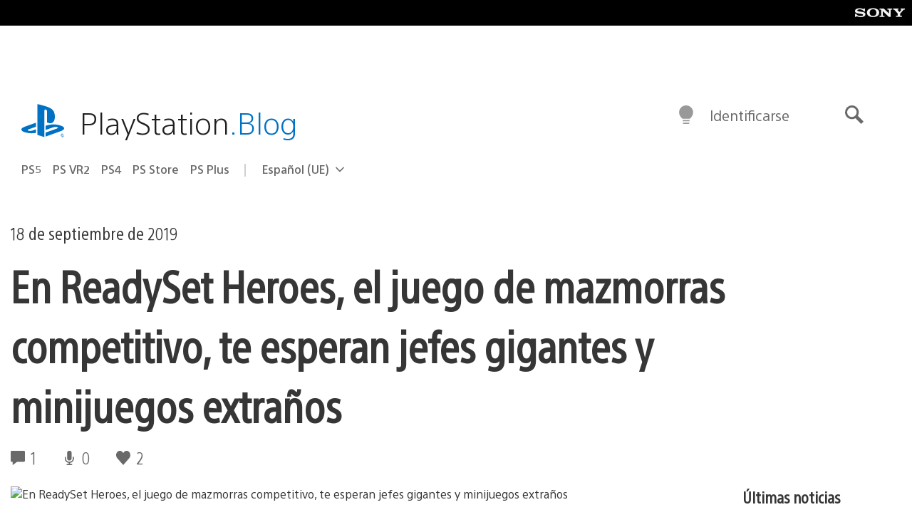

--- FILE ---
content_type: text/html; charset=UTF-8
request_url: https://blog.es.playstation.com/2019/09/18/en-readyset-heroes-el-juego-de-mazmorras-competitivo-te-esperan-jefes-gigantes-y-minijuegos-extraos/
body_size: 32413
content:
<!doctype html>
<html lang="es" prefix="og: http://ogp.me/ns# article: http://ogp.me/ns/article#" class="no-js">
<head>
	<meta charset="UTF-8">
	<meta name="viewport" content="width=device-width, initial-scale=1, minimum-scale=1">
	<link rel="profile" href="http://gmpg.org/xfn/11">

	<script>document.documentElement.classList.remove("no-js");</script>

	<script>
		var currentDarkModeOption = localStorage.getItem( 'darkMode' );

		if ( currentDarkModeOption && currentDarkModeOption === 'dark' ) {
			document.documentElement.classList.add( 'prefers-color-mode-dark' );
		}

		if ( currentDarkModeOption && currentDarkModeOption === 'light' ) {
			document.documentElement.classList.add( 'prefers-color-mode-light' );
		}
	</script>

	<style type="text/css">
		/*! normalize.css v8.0.0 | MIT License | github.com/necolas/normalize.css */
		html{line-height:1.15;-webkit-text-size-adjust:100%}body{margin:0}link{display:none}h1{font-size:2em;margin:0.67em 0}hr{box-sizing:content-box;height:0;overflow:visible}pre{font-family:monospace, monospace;font-size:1em}a{background-color:transparent}abbr[title]{border-bottom:none;text-decoration:underline;-webkit-text-decoration:underline dotted;text-decoration:underline dotted}b,strong{font-weight:bolder}code,kbd,samp{font-family:monospace, monospace;font-size:1em}small{font-size:80%}sub,sup{font-size:75%;line-height:0;position:relative;vertical-align:baseline}sub{bottom:-0.25em}sup{top:-0.5em}img{border-style:none}button,input,optgroup,select,textarea{font-family:inherit;font-size:100%;line-height:1.15;margin:0}button,input{overflow:visible}button,select{text-transform:none}button,[type="button"],[type="reset"],[type="submit"]{-webkit-appearance:button}button::-moz-focus-inner,[type="button"]::-moz-focus-inner,[type="reset"]::-moz-focus-inner,[type="submit"]::-moz-focus-inner{border-style:none;padding:0}button:-moz-focusring,[type="button"]:-moz-focusring,[type="reset"]:-moz-focusring,[type="submit"]:-moz-focusring{outline:1px dotted ButtonText}fieldset{padding:0.35em 0.75em 0.625em}legend{box-sizing:border-box;color:inherit;display:table;max-width:100%;padding:0;white-space:normal}progress{vertical-align:baseline}textarea{overflow:auto}[type="checkbox"],[type="radio"]{box-sizing:border-box;padding:0}[type="number"]::-webkit-inner-spin-button,[type="number"]::-webkit-outer-spin-button{height:auto}[type="search"]{-webkit-appearance:textfield;outline-offset:-2px}[type="search"]::-webkit-search-decoration{-webkit-appearance:none}::-webkit-file-upload-button{-webkit-appearance:button;font:inherit}details{display:block}summary{display:list-item}template{display:none}[hidden]{display:none}
	</style>

	<script type="text/javascript" id="altis-accelerate-accelerate-js-before">
/* <![CDATA[ */
var Altis = Altis || {}; Altis.Analytics = {"Ready":false,"Loaded":false,"Consent":{"CookiePrefix":"wp_consent","Enabled":true,"Allowed":["functional","statistics-anonymous"]},"Config":{"LogEndpoint":"https:\/\/eu.accelerate.altis.cloud\/log","AppId":"a5470797cb9b49b3a8cdb698a4bbcb95","ExcludeBots":true},"Noop":true,"Data":{"Endpoint":{},"AppPackageName":"playstationblogenespaol","AppVersion":"","SiteName":"PlayStation.Blog en espa\u00f1ol","Attributes":{"postType":"post","postId":149261,"author":"equipoplaystation","authorId":"120012606210","blog":"https:\/\/blog.es.playstation.com","network":"https:\/\/blog.playstation.com\/","blogId":14,"networkId":1},"Metrics":{}},"Audiences":[{"id":4063475720,"config":{"include":"all","groups":[{"include":"any","rules":[{"field":"endpoint.Location.Country","operator":"=","value":"AR","type":"string"},{"field":"endpoint.Location.Country","operator":"=","value":"BO","type":"string"},{"field":"endpoint.Location.Country","operator":"=","value":"BR","type":"string"},{"field":"endpoint.Location.Country","operator":"=","value":"CL","type":"string"},{"field":"endpoint.Location.Country","operator":"=","value":"CO","type":"string"},{"field":"endpoint.Location.Country","operator":"=","value":"CR","type":"string"},{"field":"endpoint.Location.Country","operator":"=","value":"DO","type":"string"},{"field":"endpoint.Location.Country","operator":"=","value":"EC","type":"string"},{"field":"endpoint.Location.Country","operator":"=","value":"SV","type":"string"},{"field":"endpoint.Location.Country","operator":"=","value":"GT","type":"string"},{"field":"endpoint.Location.Country","operator":"=","value":"HN","type":"string"},{"field":"endpoint.Location.Country","operator":"=","value":"MX","type":"string"},{"field":"endpoint.Location.Country","operator":"=","value":"NI","type":"string"},{"field":"endpoint.Location.Country","operator":"=","value":"PA","type":"string"},{"field":"endpoint.Location.Country","operator":"=","value":"PY","type":"string"},{"field":"endpoint.Location.Country","operator":"=","value":"PE","type":"string"},{"field":"endpoint.Location.Country","operator":"=","value":"UY","type":"string"},{"field":"endpoint.Location.Country","operator":"=","value":"VE","type":"string"}]}]}},{"id":202360640,"config":{"include":"all","groups":[{"include":"any","rules":[{"field":"endpoint.Location.Country","operator":"=","value":"AE","type":"string"},{"field":"endpoint.Location.Country","operator":"=","value":"AD","type":"string"},{"field":"endpoint.Location.Country","operator":"=","value":"AL","type":"string"},{"field":"endpoint.Location.Country","operator":"=","value":"AM","type":"string"},{"field":"endpoint.Location.Country","operator":"=","value":"AO","type":"string"},{"field":"endpoint.Location.Country","operator":"=","value":"AT","type":"string"},{"field":"endpoint.Location.Country","operator":"=","value":"AU","type":"string"},{"field":"endpoint.Location.Country","operator":"=","value":"AZ","type":"string"},{"field":"endpoint.Location.Country","operator":"=","value":"BA","type":"string"},{"field":"endpoint.Location.Country","operator":"=","value":"BD","type":"string"},{"field":"endpoint.Location.Country","operator":"=","value":"BE","type":"string"},{"field":"endpoint.Location.Country","operator":"=","value":"BG","type":"string"},{"field":"endpoint.Location.Country","operator":"=","value":"BH","type":"string"},{"field":"endpoint.Location.Country","operator":"=","value":"BW","type":"string"},{"field":"endpoint.Location.Country","operator":"=","value":"BY","type":"string"},{"field":"endpoint.Location.Country","operator":"=","value":"CD","type":"string"},{"field":"endpoint.Location.Country","operator":"=","value":"CH","type":"string"},{"field":"endpoint.Location.Country","operator":"=","value":"CM","type":"string"},{"field":"endpoint.Location.Country","operator":"=","value":"CY","type":"string"},{"field":"endpoint.Location.Country","operator":"=","value":"CZ","type":"string"},{"field":"endpoint.Location.Country","operator":"=","value":"DE","type":"string"},{"field":"endpoint.Location.Country","operator":"=","value":"DK","type":"string"},{"field":"endpoint.Location.Country","operator":"=","value":"DJ","type":"string"},{"field":"endpoint.Location.Country","operator":"=","value":"DZ","type":"string"},{"field":"endpoint.Location.Country","operator":"=","value":"EE","type":"string"},{"field":"endpoint.Location.Country","operator":"=","value":"EG","type":"string"},{"field":"endpoint.Location.Country","operator":"=","value":"ES","type":"string"},{"field":"endpoint.Location.Country","operator":"=","value":"ET","type":"string"},{"field":"endpoint.Location.Country","operator":"=","value":"FI","type":"string"},{"field":"endpoint.Location.Country","operator":"=","value":"FJ","type":"string"},{"field":"endpoint.Location.Country","operator":"=","value":"FR","type":"string"},{"field":"endpoint.Location.Country","operator":"=","value":"GB","type":"string"},{"field":"endpoint.Location.Country","operator":"=","value":"GE","type":"string"},{"field":"endpoint.Location.Country","operator":"=","value":"GH","type":"string"},{"field":"endpoint.Location.Country","operator":"=","value":"GI","type":"string"},{"field":"endpoint.Location.Country","operator":"=","value":"GR","type":"string"},{"field":"endpoint.Location.Country","operator":"=","value":"HU","type":"string"},{"field":"endpoint.Location.Country","operator":"=","value":"HR","type":"string"},{"field":"endpoint.Location.Country","operator":"=","value":"IE","type":"string"},{"field":"endpoint.Location.Country","operator":"=","value":"IL","type":"string"},{"field":"endpoint.Location.Country","operator":"=","value":"IN","type":"string"},{"field":"endpoint.Location.Country","operator":"=","value":"IS","type":"string"},{"field":"endpoint.Location.Country","operator":"=","value":"IT","type":"string"},{"field":"endpoint.Location.Country","operator":"=","value":"JO","type":"string"},{"field":"endpoint.Location.Country","operator":"=","value":"KE","type":"string"},{"field":"endpoint.Location.Country","operator":"=","value":"KG","type":"string"},{"field":"endpoint.Location.Country","operator":"=","value":"KW","type":"string"},{"field":"endpoint.Location.Country","operator":"=","value":"KZ","type":"string"},{"field":"endpoint.Location.Country","operator":"=","value":"LB","type":"string"},{"field":"endpoint.Location.Country","operator":"=","value":"LI","type":"string"},{"field":"endpoint.Location.Country","operator":"=","value":"LT","type":"string"},{"field":"endpoint.Location.Country","operator":"=","value":"LU","type":"string"},{"field":"endpoint.Location.Country","operator":"=","value":"LV","type":"string"},{"field":"endpoint.Location.Country","operator":"=","value":"MA","type":"string"},{"field":"endpoint.Location.Country","operator":"=","value":"MC","type":"string"},{"field":"endpoint.Location.Country","operator":"=","value":"MD","type":"string"},{"field":"endpoint.Location.Country","operator":"=","value":"ME","type":"string"},{"field":"endpoint.Location.Country","operator":"=","value":"MG","type":"string"},{"field":"endpoint.Location.Country","operator":"=","value":"MK","type":"string"},{"field":"endpoint.Location.Country","operator":"=","value":"MT","type":"string"},{"field":"endpoint.Location.Country","operator":"=","value":"MU","type":"string"},{"field":"endpoint.Location.Country","operator":"=","value":"MW","type":"string"},{"field":"endpoint.Location.Country","operator":"=","value":"MZ","type":"string"},{"field":"endpoint.Location.Country","operator":"=","value":"NA","type":"string"},{"field":"endpoint.Location.Country","operator":"=","value":"NG","type":"string"},{"field":"endpoint.Location.Country","operator":"=","value":"NL","type":"string"},{"field":"endpoint.Location.Country","operator":"=","value":"NO","type":"string"},{"field":"endpoint.Location.Country","operator":"=","value":"NZ","type":"string"},{"field":"endpoint.Location.Country","operator":"=","value":"OM","type":"string"},{"field":"endpoint.Location.Country","operator":"=","value":"PG","type":"string"},{"field":"endpoint.Location.Country","operator":"=","value":"PK","type":"string"},{"field":"endpoint.Location.Country","operator":"=","value":"PL","type":"string"},{"field":"endpoint.Location.Country","operator":"=","value":"PT","type":"string"},{"field":"endpoint.Location.Country","operator":"=","value":"QA","type":"string"},{"field":"endpoint.Location.Country","operator":"=","value":"RO","type":"string"},{"field":"endpoint.Location.Country","operator":"=","value":"RS","type":"string"},{"field":"endpoint.Location.Country","operator":"=","value":"RU","type":"string"},{"field":"endpoint.Location.Country","operator":"=","value":"SA","type":"string"},{"field":"endpoint.Location.Country","operator":"=","value":"SE","type":"string"},{"field":"endpoint.Location.Country","operator":"=","value":"SI","type":"string"},{"field":"endpoint.Location.Country","operator":"=","value":"SK","type":"string"},{"field":"endpoint.Location.Country","operator":"=","value":"SM","type":"string"},{"field":"endpoint.Location.Country","operator":"=","value":"SN","type":"string"},{"field":"endpoint.Location.Country","operator":"=","value":"SO","type":"string"},{"field":"endpoint.Location.Country","operator":"=","value":"SZ","type":"string"},{"field":"endpoint.Location.Country","operator":"=","value":"TJ","type":"string"},{"field":"endpoint.Location.Country","operator":"=","value":"TM","type":"string"},{"field":"endpoint.Location.Country","operator":"=","value":"TN","type":"string"},{"field":"endpoint.Location.Country","operator":"=","value":"TR","type":"string"},{"field":"endpoint.Location.Country","operator":"=","value":"TZ","type":"string"},{"field":"endpoint.Location.Country","operator":"=","value":"UA","type":"string"},{"field":"endpoint.Location.Country","operator":"=","value":"UG","type":"string"},{"field":"endpoint.Location.Country","operator":"=","value":"UK","type":"string"},{"field":"endpoint.Location.Country","operator":"=","value":"UZ","type":"string"},{"field":"endpoint.Location.Country","operator":"=","value":"VA","type":"string"},{"field":"endpoint.Location.Country","operator":"=","value":"XK","type":"string"},{"field":"endpoint.Location.Country","operator":"=","value":"YE","type":"string"},{"field":"endpoint.Location.Country","operator":"=","value":"ZA","type":"string"},{"field":"endpoint.Location.Country","operator":"=","value":"ZM","type":"string"},{"field":"endpoint.Location.Country","operator":"=","value":"ZW","type":"string"}]}]}},{"id":493781949,"config":{"include":"all","groups":[{"include":"any","rules":[{"field":"endpoint.Location.Country","operator":"=","value":"SG","type":"string"},{"field":"endpoint.Location.Country","operator":"=","value":"ID","type":"string"},{"field":"endpoint.Location.Country","operator":"=","value":"MY","type":"string"},{"field":"endpoint.Location.Country","operator":"=","value":"TH","type":"string"},{"field":"endpoint.Location.Country","operator":"=","value":"PH","type":"string"},{"field":"endpoint.Location.Country","operator":"=","value":"VN","type":"string"}]}]}},{"id":740343651,"config":{"include":"all","groups":[{"include":"any","rules":[{"field":"endpoint.Location.Country","operator":"=","value":"AL","type":"string"},{"field":"endpoint.Location.Country","operator":"=","value":"AT","type":"string"},{"field":"endpoint.Location.Country","operator":"=","value":"BA","type":"string"},{"field":"endpoint.Location.Country","operator":"=","value":"BE","type":"string"},{"field":"endpoint.Location.Country","operator":"=","value":"BG","type":"string"},{"field":"endpoint.Location.Country","operator":"=","value":"CH","type":"string"},{"field":"endpoint.Location.Country","operator":"=","value":"CY","type":"string"},{"field":"endpoint.Location.Country","operator":"=","value":"CZ","type":"string"},{"field":"endpoint.Location.Country","operator":"=","value":"DK","type":"string"},{"field":"endpoint.Location.Country","operator":"=","value":"EE","type":"string"},{"field":"endpoint.Location.Country","operator":"=","value":"ES","type":"string"},{"field":"endpoint.Location.Country","operator":"=","value":"FI","type":"string"},{"field":"endpoint.Location.Country","operator":"=","value":"FR","type":"string"},{"field":"endpoint.Location.Country","operator":"=","value":"GB","type":"string"},{"field":"endpoint.Location.Country","operator":"=","value":"GI","type":"string"},{"field":"endpoint.Location.Country","operator":"=","value":"GR","type":"string"},{"field":"endpoint.Location.Country","operator":"=","value":"HU","type":"string"},{"field":"endpoint.Location.Country","operator":"=","value":"HR","type":"string"},{"field":"endpoint.Location.Country","operator":"=","value":"IE","type":"string"},{"field":"endpoint.Location.Country","operator":"=","value":"IL","type":"string"},{"field":"endpoint.Location.Country","operator":"=","value":"IN","type":"string"},{"field":"endpoint.Location.Country","operator":"=","value":"IS","type":"string"},{"field":"endpoint.Location.Country","operator":"=","value":"IT","type":"string"},{"field":"endpoint.Location.Country","operator":"=","value":"JO","type":"string"},{"field":"endpoint.Location.Country","operator":"=","value":"KW","type":"string"},{"field":"endpoint.Location.Country","operator":"=","value":"LB","type":"string"},{"field":"endpoint.Location.Country","operator":"=","value":"LT","type":"string"},{"field":"endpoint.Location.Country","operator":"=","value":"LU","type":"string"},{"field":"endpoint.Location.Country","operator":"=","value":"LV","type":"string"},{"field":"endpoint.Location.Country","operator":"=","value":"MA","type":"string"},{"field":"endpoint.Location.Country","operator":"=","value":"MC","type":"string"},{"field":"endpoint.Location.Country","operator":"=","value":"MD","type":"string"},{"field":"endpoint.Location.Country","operator":"=","value":"ME","type":"string"},{"field":"endpoint.Location.Country","operator":"=","value":"MK","type":"string"},{"field":"endpoint.Location.Country","operator":"=","value":"MT","type":"string"},{"field":"endpoint.Location.Country","operator":"=","value":"NL","type":"string"},{"field":"endpoint.Location.Country","operator":"=","value":"NO","type":"string"},{"field":"endpoint.Location.Country","operator":"=","value":"OM","type":"string"},{"field":"endpoint.Location.Country","operator":"=","value":"PL","type":"string"},{"field":"endpoint.Location.Country","operator":"=","value":"PT","type":"string"},{"field":"endpoint.Location.Country","operator":"=","value":"QA","type":"string"},{"field":"endpoint.Location.Country","operator":"=","value":"RO","type":"string"},{"field":"endpoint.Location.Country","operator":"=","value":"RS","type":"string"},{"field":"endpoint.Location.Country","operator":"=","value":"SE","type":"string"},{"field":"endpoint.Location.Country","operator":"=","value":"SI","type":"string"},{"field":"endpoint.Location.Country","operator":"=","value":"SK","type":"string"},{"field":"endpoint.Location.Country","operator":"=","value":"SM","type":"string"},{"field":"endpoint.Location.Country","operator":"=","value":"TR","type":"string"},{"field":"endpoint.Location.Country","operator":"=","value":"UA","type":"string"},{"field":"endpoint.Location.Country","operator":"=","value":"UK","type":"string"},{"field":"endpoint.Location.Country","operator":"=","value":"VA","type":"string"}]}]}},{"id":4079745168,"config":{"include":"all","groups":[{"include":"any","rules":[{"field":"endpoint.Location.Country","operator":"=","value":"CA","type":"string"},{"field":"endpoint.Location.Country","operator":"=","value":"US","type":"string"}]}]}}]};Altis.Analytics.onReady = function ( callback ) {if ( Altis.Analytics.Ready ) {callback();} else {window.addEventListener( 'altis.analytics.ready', callback );}};Altis.Analytics.onLoad = function ( callback ) {if ( Altis.Analytics.Loaded ) {callback();} else {window.addEventListener( 'altis.analytics.loaded', callback );}};
/* ]]> */
</script>
<script type="text/javascript" src="https://eu.accelerate.altis.cloud/accelerate.3.5.4.js?ver=742555c4efe26ae46d873da240fac7a6" id="altis-accelerate-accelerate-js" async></script>
<script type="text/javascript" id="altis-accelerate-experiments-js-before">
/* <![CDATA[ */
window.Altis = window.Altis || {};window.Altis.Analytics = window.Altis.Analytics || {};window.Altis.Analytics.Experiments = window.Altis.Analytics.Experiments || {};window.Altis.Analytics.Experiments.BuildURL = "https:\/\/blog.es.playstation.com\/content\/mu-plugins\/altis-accelerate\/build";window.Altis.Analytics.Experiments.Goals = {"engagement":{"name":"engagement","event":"click","label":"Engagement (Default)","selector":"a,input[type=\"button\"],input[type=\"submit\"],input[type=\"image\"],button,area","closest":null,"args":{"validation_message":"You need to add at least one clickable element or a form to track conversions."}},"click_any_link":{"name":"click_any_link","event":"click","label":"Click on any link","selector":"a","closest":null,"args":{"validation_message":"You need to add at least one link to this content to track conversions."}},"submit_form":{"name":"submit_form","event":"submit","label":"Submit a form","selector":"form","closest":null,"args":{"validation_message":"You need to add a form to this content to track conversions."}}};
/* ]]> */
</script>
<script type="text/javascript" src="https://blog.es.playstation.com/content/mu-plugins/altis-accelerate/build/experiments.c96876bd.js?ver=742555c4efe26ae46d873da240fac7a6" id="altis-accelerate-experiments-js" async></script>
<title>En ReadySet Heroes, el juego de mazmorras competitivo, te esperan jefes gigantes y minijuegos extraños &#8211; PlayStation.Blog en español</title>
<meta name='robots' content='max-image-preview:large' />
<link rel='preconnect' href='https://cdn.cookielaw.org' />
<link rel="alternate" type="application/rss+xml" title="PlayStation.Blog en español &raquo; Feed" href="https://blog.es.playstation.com/feed/" />
<link rel="alternate" type="application/rss+xml" title="PlayStation.Blog en español &raquo; Feed de los comentarios" href="https://blog.es.playstation.com/comments/feed/" />
<link rel="alternate" type="application/rss+xml" title="PlayStation.Blog en español &raquo; Comentario En ReadySet Heroes, el juego de mazmorras competitivo, te esperan jefes gigantes y minijuegos extraños del feed" href="https://blog.es.playstation.com/2019/09/18/en-readyset-heroes-el-juego-de-mazmorras-competitivo-te-esperan-jefes-gigantes-y-minijuegos-extraos/feed/" />
<style id='classic-theme-styles-inline-css' type='text/css'>
/*! This file is auto-generated */
.wp-block-button__link{color:#fff;background-color:#32373c;border-radius:9999px;box-shadow:none;text-decoration:none;padding:calc(.667em + 2px) calc(1.333em + 2px);font-size:1.125em}.wp-block-file__button{background:#32373c;color:#fff;text-decoration:none}
</style>
<style id='global-styles-inline-css' type='text/css'>
:root{--wp--preset--aspect-ratio--square: 1;--wp--preset--aspect-ratio--4-3: 4/3;--wp--preset--aspect-ratio--3-4: 3/4;--wp--preset--aspect-ratio--3-2: 3/2;--wp--preset--aspect-ratio--2-3: 2/3;--wp--preset--aspect-ratio--16-9: 16/9;--wp--preset--aspect-ratio--9-16: 9/16;--wp--preset--color--black: #1f1f1f;--wp--preset--color--cyan-bluish-gray: #abb8c3;--wp--preset--color--white: #fff;--wp--preset--color--pale-pink: #f78da7;--wp--preset--color--vivid-red: #cf2e2e;--wp--preset--color--luminous-vivid-orange: #ff6900;--wp--preset--color--luminous-vivid-amber: #fcb900;--wp--preset--color--light-green-cyan: #7bdcb5;--wp--preset--color--vivid-green-cyan: #00d084;--wp--preset--color--pale-cyan-blue: #8ed1fc;--wp--preset--color--vivid-cyan-blue: #0693e3;--wp--preset--color--vivid-purple: #9b51e0;--wp--preset--color--dark-grey: #363636;--wp--preset--color--grey: #999;--wp--preset--color--satin-blue: #0072c3;--wp--preset--color--light-blue: #00a2ff;--wp--preset--color--dark-blue: #002f67;--wp--preset--color--pale-blue: var( --pale-blue );--wp--preset--gradient--vivid-cyan-blue-to-vivid-purple: linear-gradient(135deg,rgba(6,147,227,1) 0%,rgb(155,81,224) 100%);--wp--preset--gradient--light-green-cyan-to-vivid-green-cyan: linear-gradient(135deg,rgb(122,220,180) 0%,rgb(0,208,130) 100%);--wp--preset--gradient--luminous-vivid-amber-to-luminous-vivid-orange: linear-gradient(135deg,rgba(252,185,0,1) 0%,rgba(255,105,0,1) 100%);--wp--preset--gradient--luminous-vivid-orange-to-vivid-red: linear-gradient(135deg,rgba(255,105,0,1) 0%,rgb(207,46,46) 100%);--wp--preset--gradient--very-light-gray-to-cyan-bluish-gray: linear-gradient(135deg,rgb(238,238,238) 0%,rgb(169,184,195) 100%);--wp--preset--gradient--cool-to-warm-spectrum: linear-gradient(135deg,rgb(74,234,220) 0%,rgb(151,120,209) 20%,rgb(207,42,186) 40%,rgb(238,44,130) 60%,rgb(251,105,98) 80%,rgb(254,248,76) 100%);--wp--preset--gradient--blush-light-purple: linear-gradient(135deg,rgb(255,206,236) 0%,rgb(152,150,240) 100%);--wp--preset--gradient--blush-bordeaux: linear-gradient(135deg,rgb(254,205,165) 0%,rgb(254,45,45) 50%,rgb(107,0,62) 100%);--wp--preset--gradient--luminous-dusk: linear-gradient(135deg,rgb(255,203,112) 0%,rgb(199,81,192) 50%,rgb(65,88,208) 100%);--wp--preset--gradient--pale-ocean: linear-gradient(135deg,rgb(255,245,203) 0%,rgb(182,227,212) 50%,rgb(51,167,181) 100%);--wp--preset--gradient--electric-grass: linear-gradient(135deg,rgb(202,248,128) 0%,rgb(113,206,126) 100%);--wp--preset--gradient--midnight: linear-gradient(135deg,rgb(2,3,129) 0%,rgb(40,116,252) 100%);--wp--preset--font-size--small: 13px;--wp--preset--font-size--medium: 20px;--wp--preset--font-size--large: 36px;--wp--preset--font-size--x-large: 42px;--wp--preset--spacing--20: 0.44rem;--wp--preset--spacing--30: 0.67rem;--wp--preset--spacing--40: 1rem;--wp--preset--spacing--50: 1.5rem;--wp--preset--spacing--60: 2.25rem;--wp--preset--spacing--70: 3.38rem;--wp--preset--spacing--80: 5.06rem;--wp--preset--shadow--natural: 6px 6px 9px rgba(0, 0, 0, 0.2);--wp--preset--shadow--deep: 12px 12px 50px rgba(0, 0, 0, 0.4);--wp--preset--shadow--sharp: 6px 6px 0px rgba(0, 0, 0, 0.2);--wp--preset--shadow--outlined: 6px 6px 0px -3px rgba(255, 255, 255, 1), 6px 6px rgba(0, 0, 0, 1);--wp--preset--shadow--crisp: 6px 6px 0px rgba(0, 0, 0, 1);}:where(.is-layout-flex){gap: 0.5em;}:where(.is-layout-grid){gap: 0.5em;}body .is-layout-flex{display: flex;}.is-layout-flex{flex-wrap: wrap;align-items: center;}.is-layout-flex > :is(*, div){margin: 0;}body .is-layout-grid{display: grid;}.is-layout-grid > :is(*, div){margin: 0;}:where(.wp-block-columns.is-layout-flex){gap: 2em;}:where(.wp-block-columns.is-layout-grid){gap: 2em;}:where(.wp-block-post-template.is-layout-flex){gap: 1.25em;}:where(.wp-block-post-template.is-layout-grid){gap: 1.25em;}.has-black-color{color: var(--wp--preset--color--black) !important;}.has-cyan-bluish-gray-color{color: var(--wp--preset--color--cyan-bluish-gray) !important;}.has-white-color{color: var(--wp--preset--color--white) !important;}.has-pale-pink-color{color: var(--wp--preset--color--pale-pink) !important;}.has-vivid-red-color{color: var(--wp--preset--color--vivid-red) !important;}.has-luminous-vivid-orange-color{color: var(--wp--preset--color--luminous-vivid-orange) !important;}.has-luminous-vivid-amber-color{color: var(--wp--preset--color--luminous-vivid-amber) !important;}.has-light-green-cyan-color{color: var(--wp--preset--color--light-green-cyan) !important;}.has-vivid-green-cyan-color{color: var(--wp--preset--color--vivid-green-cyan) !important;}.has-pale-cyan-blue-color{color: var(--wp--preset--color--pale-cyan-blue) !important;}.has-vivid-cyan-blue-color{color: var(--wp--preset--color--vivid-cyan-blue) !important;}.has-vivid-purple-color{color: var(--wp--preset--color--vivid-purple) !important;}.has-black-background-color{background-color: var(--wp--preset--color--black) !important;}.has-cyan-bluish-gray-background-color{background-color: var(--wp--preset--color--cyan-bluish-gray) !important;}.has-white-background-color{background-color: var(--wp--preset--color--white) !important;}.has-pale-pink-background-color{background-color: var(--wp--preset--color--pale-pink) !important;}.has-vivid-red-background-color{background-color: var(--wp--preset--color--vivid-red) !important;}.has-luminous-vivid-orange-background-color{background-color: var(--wp--preset--color--luminous-vivid-orange) !important;}.has-luminous-vivid-amber-background-color{background-color: var(--wp--preset--color--luminous-vivid-amber) !important;}.has-light-green-cyan-background-color{background-color: var(--wp--preset--color--light-green-cyan) !important;}.has-vivid-green-cyan-background-color{background-color: var(--wp--preset--color--vivid-green-cyan) !important;}.has-pale-cyan-blue-background-color{background-color: var(--wp--preset--color--pale-cyan-blue) !important;}.has-vivid-cyan-blue-background-color{background-color: var(--wp--preset--color--vivid-cyan-blue) !important;}.has-vivid-purple-background-color{background-color: var(--wp--preset--color--vivid-purple) !important;}.has-black-border-color{border-color: var(--wp--preset--color--black) !important;}.has-cyan-bluish-gray-border-color{border-color: var(--wp--preset--color--cyan-bluish-gray) !important;}.has-white-border-color{border-color: var(--wp--preset--color--white) !important;}.has-pale-pink-border-color{border-color: var(--wp--preset--color--pale-pink) !important;}.has-vivid-red-border-color{border-color: var(--wp--preset--color--vivid-red) !important;}.has-luminous-vivid-orange-border-color{border-color: var(--wp--preset--color--luminous-vivid-orange) !important;}.has-luminous-vivid-amber-border-color{border-color: var(--wp--preset--color--luminous-vivid-amber) !important;}.has-light-green-cyan-border-color{border-color: var(--wp--preset--color--light-green-cyan) !important;}.has-vivid-green-cyan-border-color{border-color: var(--wp--preset--color--vivid-green-cyan) !important;}.has-pale-cyan-blue-border-color{border-color: var(--wp--preset--color--pale-cyan-blue) !important;}.has-vivid-cyan-blue-border-color{border-color: var(--wp--preset--color--vivid-cyan-blue) !important;}.has-vivid-purple-border-color{border-color: var(--wp--preset--color--vivid-purple) !important;}.has-vivid-cyan-blue-to-vivid-purple-gradient-background{background: var(--wp--preset--gradient--vivid-cyan-blue-to-vivid-purple) !important;}.has-light-green-cyan-to-vivid-green-cyan-gradient-background{background: var(--wp--preset--gradient--light-green-cyan-to-vivid-green-cyan) !important;}.has-luminous-vivid-amber-to-luminous-vivid-orange-gradient-background{background: var(--wp--preset--gradient--luminous-vivid-amber-to-luminous-vivid-orange) !important;}.has-luminous-vivid-orange-to-vivid-red-gradient-background{background: var(--wp--preset--gradient--luminous-vivid-orange-to-vivid-red) !important;}.has-very-light-gray-to-cyan-bluish-gray-gradient-background{background: var(--wp--preset--gradient--very-light-gray-to-cyan-bluish-gray) !important;}.has-cool-to-warm-spectrum-gradient-background{background: var(--wp--preset--gradient--cool-to-warm-spectrum) !important;}.has-blush-light-purple-gradient-background{background: var(--wp--preset--gradient--blush-light-purple) !important;}.has-blush-bordeaux-gradient-background{background: var(--wp--preset--gradient--blush-bordeaux) !important;}.has-luminous-dusk-gradient-background{background: var(--wp--preset--gradient--luminous-dusk) !important;}.has-pale-ocean-gradient-background{background: var(--wp--preset--gradient--pale-ocean) !important;}.has-electric-grass-gradient-background{background: var(--wp--preset--gradient--electric-grass) !important;}.has-midnight-gradient-background{background: var(--wp--preset--gradient--midnight) !important;}.has-small-font-size{font-size: var(--wp--preset--font-size--small) !important;}.has-medium-font-size{font-size: var(--wp--preset--font-size--medium) !important;}.has-large-font-size{font-size: var(--wp--preset--font-size--large) !important;}.has-x-large-font-size{font-size: var(--wp--preset--font-size--x-large) !important;}
:where(.wp-block-post-template.is-layout-flex){gap: 1.25em;}:where(.wp-block-post-template.is-layout-grid){gap: 1.25em;}
:where(.wp-block-columns.is-layout-flex){gap: 2em;}:where(.wp-block-columns.is-layout-grid){gap: 2em;}
:root :where(.wp-block-pullquote){font-size: 1.5em;line-height: 1.6;}
</style>
<link rel='stylesheet' id='f5da7e3881cd0d6d32c41d9ed0466f41-css' integrity='sha384-xFUDp/EkncdIOxQVD+eAwevr9ngEYoY5RhPUrdi84QfY7PtZEJz76g2Vl0L02X/U' href='https://blog.es.playstation.com/content/themes/playstation-2018/css/c598390f7bbb52fd59bf-main.css' type='text/css' media='all' />
<link rel='stylesheet' id='fe0c18fdb132b47fd71ac32d8c8db584-css' integrity='sha384-7qSCtNZ5uZZFHdCT9oek0ADNGS4hd38qrfSCFLowigHtx3KyKTygpkt1XIhQ4kI/' href='https://blog.es.playstation.com/content/themes/playstation-2018/css/c598390f7bbb52fd59bf-singular.css' type='text/css' media='all' />
<script type="text/javascript" src="https://cdn.cookielaw.org/consent/0194a27f-57a3-7617-afa7-86ca2a2123a3/OtAutoBlock.js?ver=1.0" id="onetrust-cookie-notice-js"></script>
<script type="text/javascript" src="https://cdn.cookielaw.org/scripttemplates/otSDKStub.js?ver=1.0" id="onetrust-stub-js" data-domain-script="0194a27f-57a3-7617-afa7-86ca2a2123a3"></script>
<script type="text/javascript" id="onetrust-stub-js-after">
/* <![CDATA[ */
	const onUserData = new Promise( ( resolve ) => {
		window.addEventListener( 'noUserData', () => {
			resolve( {
				id: null,
				plus: null
			} );
		} );

		window.addEventListener( 'getUserData', ( data ) => {
			userData = data.detail;

			resolve( {
				id: userData?.psnID,
				plus: userData?.psPlus
			} );
		} );
	} );

	window.OptanonWrapper = () => {
		// Convert categories to array.
		const categories = window.OnetrustActiveGroups.split( ',' ).reduce( ( array, e ) => {
			if ( e ) {
				array.push( e );
			}
			return array;
		}, [] );

		const targetingGroupId = 'C0004';
		const performanceGroupId = 'C0002';
		const youTubeGroupId = 'SEU21';

		// Check if the targeting category was consented to.
		if ( categories.includes( targetingGroupId ) ) {
			window.Altis.Analytics.Noop = false;
				if ( ! document.getElementById( 'psn-ga4' ) ) {
		const scriptTag = document.createElement( 'script' );
		scriptTag.setAttribute( 'id', 'psn-ga4' );
		scriptTag.setAttribute( 'src', 'https://www.googletagmanager.com/gtag/js?id=G-8G5NXD3P72' );
		scriptTag.setAttribute( 'type', 'text/javascript' );
		scriptTag.setAttribute( 'async', '' );

		document.head.appendChild( scriptTag );
	}

	window.dataLayer = window.dataLayer || [];
	function gtag(){dataLayer.push(arguments);}
	gtag('js', new Date());
	gtag('config', 'G-8G5NXD3P72', {});
		(function(i,s,o,g,r,a,m){i['GoogleAnalyticsObject']=r;i[r]=i[r]||function(){(i[r].q=i[r].q||[]).push(arguments)},i[r].l=1*new Date();a=s.createElement(o),m=s.getElementsByTagName(o)[0];a.async=1;a.src=g;m.parentNode.insertBefore(a,m)})(window,document,'script','https://www.google-analytics.com/analytics.js','ga');
	ga('create', 'UA-7880555-19', 'auto');
	ga('send', 'pageview');
			}

		// Check if the performance category was consented to.
		if ( categories.includes( performanceGroupId ) ) {
					if ( ! document.getElementById( 'adobe-analytics' ) ) {
			const scriptTag = document.createElement( 'script' );
			scriptTag.setAttribute( 'id', 'adobe-analytics' );
			scriptTag.setAttribute( 'src', '//assets.adobedtm.com/3dc13bcabc29/51371216b955/launch-e57e603e27e9.min.js' );
			scriptTag.setAttribute( 'type', 'text/javascript' );
			scriptTag.setAttribute( 'async', '' );

			document.head.appendChild( scriptTag );
		}

		onUserData.then( ( user ) => {
			DataLayer.default.pageview({
				primaryCategory: psnAnalytics.primaryCategory,
				pageTypes: {
					'/': 'list',
					'/page/*': 'list',
					'/tag/*': 'list',
					'/category/*': 'list',
					'$//(\/[12]\d{3}\/(0[1-9]|1[0-2])\/(0[1-9]|[12]\d|3[01]))\/(.*)/gi': 'detail',
				},
				app: {
					env: psnAnalytics.app.env,
					name: 'blog',
					version: psnAnalytics.app.version
				},
				locale: psnAnalytics.locale,
				user: user
			} );
		} );

		if ( psnAnalytics.search ) {
			DataLayer.default.search( psnAnalytics.search );
		}
				}

		// Add body class if the YouTube category was consented to.
		if ( categories.includes( youTubeGroupId ) ) {
			document.body.classList.add( 'onetrust-youtube-consent' );
		} else {
			document.body.classList.remove( 'onetrust-youtube-consent' );
		}

		const consentEvent = new CustomEvent( 'wp_listen_for_consent_change', {
			detail: {
				statistics: categories.includes( youTubeGroupId ) ? 'allow' : 'deny'
			},
		} );

		document.dispatchEvent( consentEvent );
	}
	
/* ]]> */
</script>
<link rel="https://api.w.org/" href="https://blog.es.playstation.com/wp-json/" /><link rel="alternate" title="JSON" type="application/json" href="https://blog.es.playstation.com/wp-json/wp/v2/posts/149261" /><link rel="EditURI" type="application/rsd+xml" title="RSD" href="https://blog.es.playstation.com/xmlrpc.php?rsd" />

<link rel="canonical" href="https://blog.es.playstation.com/2019/09/18/en-readyset-heroes-el-juego-de-mazmorras-competitivo-te-esperan-jefes-gigantes-y-minijuegos-extraos/" />
<link rel='shortlink' href='https://blog.es.playstation.com/?p=149261' />
<link rel="alternate" title="oEmbed (JSON)" type="application/json+oembed" href="https://blog.es.playstation.com/wp-json/oembed/1.0/embed?url=https%3A%2F%2Fblog.es.playstation.com%2F2019%2F09%2F18%2Fen-readyset-heroes-el-juego-de-mazmorras-competitivo-te-esperan-jefes-gigantes-y-minijuegos-extraos%2F" />
<link rel="alternate" title="oEmbed (XML)" type="text/xml+oembed" href="https://blog.es.playstation.com/wp-json/oembed/1.0/embed?url=https%3A%2F%2Fblog.es.playstation.com%2F2019%2F09%2F18%2Fen-readyset-heroes-el-juego-de-mazmorras-competitivo-te-esperan-jefes-gigantes-y-minijuegos-extraos%2F&#038;format=xml" />
<meta property="og:title" name="og:title" content="En ReadySet Heroes, el juego de mazmorras competitivo, te esperan jefes gigantes y minijuegos extraños" />
<meta property="og:type" name="og:type" content="article" />
<meta property="og:image" name="og:image" content="https://blog.es.playstation.com/tachyon/sites/14/2019/09/unnamed-file-82.jpg" />
<meta property="og:url" name="og:url" content="https://blog.es.playstation.com/2019/09/18/en-readyset-heroes-el-juego-de-mazmorras-competitivo-te-esperan-jefes-gigantes-y-minijuegos-extraos/" />
<meta property="og:description" name="og:description" content="Sube de nivel en la mazmorra y compite en emocionantes peleas contra otros equipos para salir victorioso en este multijugador de combates." />
<meta property="og:locale" name="og:locale" content="es_ES" />
<meta property="og:site_name" name="og:site_name" content="PlayStation.Blog en español" />
<meta property="twitter:card" name="twitter:card" content="summary_large_image" />
<meta property="description" name="description" content="Sube de nivel en la mazmorra y compite en emocionantes peleas contra otros equipos para salir victorioso en este multijugador de combates." />
<meta property="article:tag" name="article:tag" content="ReadySet Heroes" />
<meta property="article:section" name="article:section" content="playstation 4" />
<meta property="article:published_time" name="article:published_time" content="2019-09-18T16:00:35+02:00" />
<meta property="article:modified_time" name="article:modified_time" content="2019-09-18T16:00:35+02:00" />
<meta property="article:author" name="article:author" content="https://blog.es.playstation.com/author/equipoplaystation/" />
	<link rel="stylesheet" href="https://blog.es.playstation.com/content/themes/playstation-2018/css/c598390f7bbb52fd59bf-fonts.css" media="print" onload="this.media='all'; this.onload=null;">
	<link rel="icon" href="https://blog.es.playstation.com/tachyon/sites/14/2025/09/cropped-71b89a7f9731621bab34c8664bfa0b207bb396c1.png?fit=32%2C32" sizes="32x32" />
<link rel="icon" href="https://blog.es.playstation.com/tachyon/sites/14/2025/09/cropped-71b89a7f9731621bab34c8664bfa0b207bb396c1.png?fit=192%2C192" sizes="192x192" />
<link rel="apple-touch-icon" href="https://blog.es.playstation.com/tachyon/sites/14/2025/09/cropped-71b89a7f9731621bab34c8664bfa0b207bb396c1.png?fit=180%2C180" />
<meta name="msapplication-TileImage" content="https://blog.es.playstation.com/tachyon/sites/14/2025/09/cropped-71b89a7f9731621bab34c8664bfa0b207bb396c1.png?fit=270%2C270" />
</head>

<body class="wp-singular post-template-default single single-post postid-149261 single-format-standard wp-theme-playstation-2018">
<div id="page" class="site">
	<a class="skip-link screen-reader-text" href="#primary">Ir al contenido</a>

	
		<div class="pre-header">
		<div class="sony-banner">
	<a href="https://www.playstation.com"><img src="https://blog.es.playstation.com/content/themes/playstation-2018/images/sonylogo-2x.jpg" alt="playstation.com" class="sony-logo" /></a>
</div>
<div class="page-banner ">
	
<template data-fallback data-parent-id="87f61e55-a93a-41ad-a315-1c52c18a536b"><img fetchpriority="high" src="https://blog.es.playstation.com/tachyon/sites/14/2026/01/1cb8628a663d95898a340250663b6ef2ce7307b3.jpg" class="page-banner__takeover-img geolocated-header-image wp-image-276856" srcset="https://blog.es.playstation.com/tachyon/sites/14/2026/01/1cb8628a663d95898a340250663b6ef2ce7307b3.jpg?resize=1900%2C470&amp;zoom=1 1900w, https://blog.es.playstation.com/tachyon/sites/14/2026/01/1cb8628a663d95898a340250663b6ef2ce7307b3.jpg?resize=1900%2C470&amp;zoom=0.76 1444w, https://blog.es.playstation.com/tachyon/sites/14/2026/01/1cb8628a663d95898a340250663b6ef2ce7307b3.jpg?resize=1900%2C470&amp;zoom=0.62 1178w, https://blog.es.playstation.com/tachyon/sites/14/2026/01/1cb8628a663d95898a340250663b6ef2ce7307b3.jpg?resize=1900%2C470&amp;zoom=0.5 950w, https://blog.es.playstation.com/tachyon/sites/14/2026/01/1cb8628a663d95898a340250663b6ef2ce7307b3.jpg?resize=1900%2C470&amp;zoom=0.42 798w, https://blog.es.playstation.com/tachyon/sites/14/2026/01/1cb8628a663d95898a340250663b6ef2ce7307b3.jpg?resize=1900%2C470&amp;zoom=0.32 608w, https://blog.es.playstation.com/tachyon/sites/14/2026/01/1cb8628a663d95898a340250663b6ef2ce7307b3.jpg?resize=1900%2C470&amp;zoom=0.26 494w" sizes="100vw" width="1900" height="470" alt=""></template>
<personalization-block block-id="87f61e55-a93a-41ad-a315-1c52c18a536b"></personalization-block></div>
	</div>
	
	<header id="masthead" class="site-header sticky">
		
<nav id="site-navigation" class="navigation__primary above-fold" aria-label="Menú principal">

	<div class="logo-menu-wrap">
	<div class="site-logo-link">
		<a href="https://www.playstation.com" class="playstation-logo">
			<span class="screen-reader-text">playstation.com</span>
				<svg class="icon icon--brand-ps icon--white" aria-hidden="true" viewBox="0 0 20 20" focusable="false" version="1.1">
		<title></title><path d="M1.5 15.51c-1.58-.44-1.84-1.37-1.12-1.9.66-.49 1.8-.86 1.8-.86l4.67-1.66v1.89l-3.36 1.2c-.59.21-.69.51-.2.67.48.16 1.36.11 1.95-.1l1.61-.58v1.69c-.1.02-.22.04-.32.05-1.62.27-3.34.16-5.03-.4zm9.85.2l5.24-1.87c.6-.21.69-.51.2-.67-.48-.16-1.36-.11-1.95.1l-3.49 1.23v-1.96l.2-.07s1.01-.36 2.43-.51c1.42-.16 3.16.02 4.52.54 1.54.49 1.71 1.2 1.32 1.69-.39.49-1.35.84-1.35.84l-7.12 2.56v-1.88zm.62-12.1c2.76.95 3.69 2.13 3.69 4.78 0 2.59-1.6 3.57-3.63 2.59V6.16c0-.57-.1-1.09-.64-1.23-.41-.13-.66.25-.66.81v12.08l-3.26-1.03V2.38c1.39.26 3.41.86 4.5 1.23zm7.25 13.1c0 .04-.01.07-.03.08-.02.02-.06.02-.1.02h-.21v-.21h.22c.03 0 .05 0 .07.01.04.03.05.06.05.1zm.15.48c-.01 0-.02-.02-.02-.03 0-.01-.01-.03-.01-.06V17c0-.05-.01-.08-.03-.1l-.04-.04c.02-.02.04-.03.06-.05.02-.03.03-.07.03-.11 0-.09-.04-.15-.11-.18a.29.29 0 0 0-.14-.03H18.76v.75h.14v-.31h.2c.04 0 .06 0 .08.01.03.01.04.04.04.08l.01.12c0 .03 0 .05.01.06 0 .01.01.02.01.03v.01h.15v-.04l-.03-.01zm-.88-.31c0-.15.06-.29.16-.39a.552.552 0 0 1 .94.39.552.552 0 1 1-.94.39.513.513 0 0 1-.16-.39zm.55.67c.18 0 .35-.07.47-.2a.65.65 0 0 0 0-.94.641.641 0 0 0-.47-.19c-.37 0-.67.3-.67.67 0 .18.07.34.2.47.13.12.29.19.47.19z" fill-rule="evenodd" class="icon-primary-color"/>	</svg>
			</a>
		<a href="https://blog.es.playstation.com" class="blog-title">
			PlayStation<span class="highlight-blog">.Blog</span>
		</a>
	</div>
	<button class="menu-toggle" aria-label="Abrir menú" aria-expanded="false">
		<svg class="icon-menu-toggle" aria-hidden="true" version="1.1" xmlns="http://www.w3.org/2000/svg" xmlns:xlink="http://www.w3.org/1999/xlink" x="0px" y="0px" viewBox="0 0 100 100">
			<g class="svg-menu-toggle">
				<path class="line line-1" d="M5 13h90v14H5z"/>
				<path class="line line-2" d="M5 43h90v14H5z"/>
				<path class="line line-3" d="M5 73h90v14H5z"/>
			</g>
		</svg>
		<span class="screen-reader-text">Menú</span>
	</button>
	<div class="region-menu-wrap flex">
		<div class="primary-menu-container">
			<ul id="primary-menu" class="header__nav"><li id="menu-item-175067" class="menu-item menu-item-type-taxonomy menu-item-object-category menu-item-175067"><a href="https://blog.es.playstation.com/category/playstation-5/">PS5</a></li>
<li id="menu-item-244646" class="menu-item menu-item-type-taxonomy menu-item-object-category menu-item-244646"><a href="https://blog.es.playstation.com/category/playstation-vr2/">PS VR2</a></li>
<li id="menu-item-175064" class="menu-item menu-item-type-taxonomy menu-item-object-category menu-item-175064"><a href="https://blog.es.playstation.com/category/ps4/playstation-4/">PS4</a></li>
<li id="menu-item-175073" class="menu-item menu-item-type-taxonomy menu-item-object-category menu-item-175073"><a href="https://blog.es.playstation.com/category/ps-store/">PS Store</a></li>
<li id="menu-item-175076" class="menu-item menu-item-type-taxonomy menu-item-object-category menu-item-175076"><a href="https://blog.es.playstation.com/category/ps-plus/">PS Plus</a></li>
</ul>		</div>

		
<div class="site-header__region-selector-wrap">
	<button class="site-header__region-select region-select" aria-expanded="false">
		<span class="screen-reader-text">Selecciona una región</span>
		<span class="screen-reader-text">Región actual:</span>
		<span class="region-name">Español (UE)</span>

			<svg class="icon icon--caret-down down-arrow icon-arrow-down icon--16 icon--grey" aria-hidden="true" viewBox="0 0 20 20" focusable="false" version="1.1">
		<title></title><path fill-rule="evenodd" class="icon-primary-color" d="M0 5.8l1.83-1.79L10 12.34l8.17-8.33L20 5.8 10 15.99z"/>	</svg>
		</button>

	
<div class="site-header__region-selector-dropdown region-selector-dropdown">
	<ul class="site-header__region-selector-link-list region-selector-link-list">
					<li class="site-header__region-selector-list-item region-selector-list-item">
				<a href="https://blog.playstation.com/" class="region-link">Inglés</a>			</li>
					<li class="site-header__region-selector-list-item region-selector-list-item">
				<a href="https://blog.fr.playstation.com/" class="region-link">Francés</a>			</li>
					<li class="site-header__region-selector-list-item region-selector-list-item">
				<a href="https://blog.de.playstation.com/" class="region-link">Alemán</a>			</li>
					<li class="site-header__region-selector-list-item region-selector-list-item">
				<a href="https://blog.it.playstation.com/" class="region-link">Italiano</a>			</li>
					<li class="site-header__region-selector-list-item region-selector-list-item">
				<a href="https://blog.ja.playstation.com/" class="region-link">Japonés</a>			</li>
					<li class="site-header__region-selector-list-item region-selector-list-item">
				<a href="https://blog.ko.playstation.com/" class="region-link">Korean</a>			</li>
					<li class="site-header__region-selector-list-item region-selector-list-item">
				<a href="https://blog.br.playstation.com/" class="region-link">Portugués (Br)</a>			</li>
					<li class="site-header__region-selector-list-item region-selector-list-item">
				<a href="https://blog.ru.playstation.com/" class="region-link">Ruso</a>			</li>
					<li class="site-header__region-selector-list-item region-selector-list-item">
				<a href="https://blog.latam.playstation.com/" class="region-link">Español (latinoamerica)</a>			</li>
					<li class="site-header__region-selector-list-item region-selector-list-item">
				<a href="https://blog.zh-hant.playstation.com/" class="region-link">Traditional Chinese</a>			</li>
			</ul>
</div>
</div>
	</div>
</div>
	<div class="login-search-wrap">
	<div class="dark-mode">
		<div class="dark-mode__message">
			<p class="dark-mode__message--text" aria-live="polite"></p>
		</div>
		<button class="dark-mode__toggle with-tooltip" type="button" aria-label="Pasar a Modo Oscuro">
				<svg class="icon icon--lightbulb icon--26 icon--" aria-hidden="true" viewBox="0 0 20 20" focusable="false" version="1.1">
		<title></title><path d="M6.3 17.12h7.32v-1.35H6.3v1.35zm0 1.69c0 .66.54 1.19 1.2 1.19h4.93c.66 0 1.19-.53 1.19-1.19v-.25H6.3v.25zM17.55 7.59c0 2.29-1.44 5.07-3.6 6.74H5.98c-2.16-1.67-3.6-4.45-3.6-6.74C2.37 3.4 5.77 0 9.97 0c4.19 0 7.58 3.4 7.58 7.59z" fill-rule="evenodd" class="icon-primary-color"/>	</svg>
			</button>
	</div>
	<span id="js-login-link">
		<a href="https://ca.account.sony.com/api/authz/v3/oauth/authorize?client_id=0399155d-250c-47ab-b77a-228dcafea40d&#038;response_type=code&#038;scope=openid+id_token%3Apsn.basic_claims+user%3AbasicProfile.get+kamaji%3Auser.subscriptions.get&#038;redirect_uri=https%3A%2F%2Fblog.es.playstation.com%2Fwp-admin%2Fadmin-ajax.php%3Faction%3Dhandle_login%26return_to%3Dhttps%253A%252F%252Fblog.es.playstation.com%252F2019%252F09%252F18%252Fen-readyset-heroes-el-juego-de-mazmorras-competitivo-te-esperan-jefes-gigantes-y-minijuegos-extraos%252F%2523login&#038;service_entity=urn:service-entity:psn" class="login-link">
			Identificarse		</a>
	</span>
	<button class="nav-button-search" aria-expanded="false">
			<svg class="icon icon--search icon--26 icon--grey" aria-hidden="true" viewBox="0 0 20 20" focusable="false" version="1.1">
		<title></title><path d="M7.43 12.54c-2.82-.01-5.11-2.29-5.11-5.11 0-2.82 2.29-5.11 5.11-5.11 2.82.01 5.11 2.29 5.11 5.11a5.126 5.126 0 0 1-5.11 5.11zm6.39-1.34c.65-1.11 1.03-2.4 1.03-3.78 0-4.1-3.32-7.42-7.42-7.43A7.437 7.437 0 0 0 0 7.43c0 4.1 3.32 7.42 7.42 7.43 1.38 0 2.67-.38 3.78-1.03L17.38 20 20 17.38l-6.18-6.18z" fill-rule="evenodd" class="icon-primary-color"/>	</svg>
			<span class="screen-reader-text">Buscar</span>
	</button>

	<div class="navigation__search">
	<form class="nav-search-form" method="get" action="https://blog.es.playstation.com/" role="search">
		<label for="search-input" class="screen-reader-text">Buscar en PlayStation Blog</label>
		<input type="text" name="s" id="search-input" required placeholder="Buscar en PlayStation Blog" class="nav-search-form__input">
		<button class="nav-search-form__submit" aria-label="Realizar búsqueda">
				<svg class="icon icon--search icon--26 icon--grey" aria-hidden="true" viewBox="0 0 20 20" focusable="false" version="1.1">
		<title></title><path d="M7.43 12.54c-2.82-.01-5.11-2.29-5.11-5.11 0-2.82 2.29-5.11 5.11-5.11 2.82.01 5.11 2.29 5.11 5.11a5.126 5.126 0 0 1-5.11 5.11zm6.39-1.34c.65-1.11 1.03-2.4 1.03-3.78 0-4.1-3.32-7.42-7.42-7.43A7.437 7.437 0 0 0 0 7.43c0 4.1 3.32 7.42 7.42 7.43 1.38 0 2.67-.38 3.78-1.03L17.38 20 20 17.38l-6.18-6.18z" fill-rule="evenodd" class="icon-primary-color"/>	</svg>
			</button>
	</form>
</div>
</div>

</nav>

<div class="mobile-menu-container">

	<div class="mobile-search-container">
	<form class="mobile-search-container__form" method="get" action="https://blog.es.playstation.com/" role="search">
		<label for="mobile-search-input" class="screen-reader-text">Buscar en PlayStation Blog</label>
		<input type="text" name="s" id="mobile-search-input" required placeholder="Buscar en PlayStation Blog" class="mobile-search-container__input">
		<button class="mobile-search-container__submit" aria-label="Realizar búsqueda">
				<svg class="icon icon--search icon--26 icon--white" aria-hidden="true" viewBox="0 0 20 20" focusable="false" version="1.1">
		<title></title><path d="M7.43 12.54c-2.82-.01-5.11-2.29-5.11-5.11 0-2.82 2.29-5.11 5.11-5.11 2.82.01 5.11 2.29 5.11 5.11a5.126 5.126 0 0 1-5.11 5.11zm6.39-1.34c.65-1.11 1.03-2.4 1.03-3.78 0-4.1-3.32-7.42-7.42-7.43A7.437 7.437 0 0 0 0 7.43c0 4.1 3.32 7.42 7.42 7.43 1.38 0 2.67-.38 3.78-1.03L17.38 20 20 17.38l-6.18-6.18z" fill-rule="evenodd" class="icon-primary-color"/>	</svg>
			</button>
	</form>
</div>
	<ul id="mobile-menu" class="header__nav--mobile"><li id="menu-item-175088" class="menu-item menu-item-type-custom menu-item-object-custom menu-item-has-children menu-item-175088"><a href="#">Categorías</a><span class="dropdown">	<svg class="icon icon--caret-down icon--12 icon--white" aria-hidden="true" viewBox="0 0 20 20" focusable="false" version="1.1">
		<title></title><path fill-rule="evenodd" class="icon-primary-color" d="M0 5.8l1.83-1.79L10 12.34l8.17-8.33L20 5.8 10 15.99z"/>	</svg>
	 </span>
<ul class="sub-menu">
	<li id="menu-item-175100" class="menu-item menu-item-type-taxonomy menu-item-object-category menu-item-175100"><a href="https://blog.es.playstation.com/category/playstation-5/">PS5</a></li>
	<li id="menu-item-175091" class="menu-item menu-item-type-taxonomy menu-item-object-category menu-item-175091"><a href="https://blog.es.playstation.com/category/ps4/playstation-4/">PS4</a></li>
	<li id="menu-item-175094" class="menu-item menu-item-type-taxonomy menu-item-object-category menu-item-175094"><a href="https://blog.es.playstation.com/category/playstation-vita/">PS Vita</a></li>
	<li id="menu-item-175097" class="menu-item menu-item-type-taxonomy menu-item-object-category menu-item-175097"><a href="https://blog.es.playstation.com/category/playstation-vr/">PS VR</a></li>
</ul>
</li>
</ul><div class="mobile-menu-container__user-actions">
			<div class="logged-out-user-actions">
				<svg class="icon icon--brand-ps-circle-color psn-icon" aria-hidden="true" viewBox="0 0 20 20" focusable="false" version="1.1">
		<title></title><g><linearGradient id="brand-ps-circle-colored" gradientUnits="userSpaceOnUse" x1="31.781" y1="-199.975" x2="32.21" y2="-200.591" gradientTransform="matrix(26 0 0 -28 -821 -5597)"><stop offset="0" stop-color="#00c0f3"/><stop offset="1" stop-color="#007dc5"/></linearGradient><path d="M10.29 20c-.94 0-4.26-.23-6.77-2.96C1.27 14.6 1 11.82 1 10.02 1 6.19 2.44 4.16 3.51 3 6.02.23 9.34 0 10.28 0s4.26.23 6.77 2.96c2.24 2.45 2.51 5.22 2.51 7.02 0 3.83-1.44 5.87-2.51 7.02-2.5 2.77-5.82 3-6.76 3z" fill="url(#brand-ps-circle-colored)"/><g fill="#fff"><path d="M9.01 4.61v9.55l2.13.69v-8c0-.37.18-.64.45-.55.36.09.41.45.41.82v3.2c1.31.64 2.35 0 2.35-1.74 0-1.78-.59-2.56-2.4-3.15-.67-.23-2.03-.64-2.94-.82"/><path d="M11.55 13.47l3.44-1.23c.41-.14.45-.32.14-.46-.32-.09-.9-.09-1.27.05l-2.27.82v-1.28l.14-.05s.68-.23 1.58-.32 2.08 0 2.94.37c1 .32 1.13.78.86 1.14-.27.32-.86.55-.86.55l-4.7 1.65v-1.24M5.12 13.34c-1.04-.28-1.22-.92-.72-1.28.45-.32 1.18-.59 1.18-.59l3.03-1.1v1.23l-2.17.78c-.41.13-.46.32-.14.45.32.09.9.09 1.27-.05l1.04-.37v1.14c-.05 0-.14.05-.23.05a7.2 7.2 0 0 1-3.26-.26"/></g><g fill="#fff"><path d="M13.76 14.62h-.27v-.09h.68v.09h-.27v.77h-.14zM14.62 15.39l-.22-.73v.73h-.14v-.86h.18l.27.77.28-.77h.18v.86h-.14v-.73l-.32.73z"/></g></g>	</svg>
				<a href="https://ca.account.sony.com/api/authz/v3/oauth/authorize?client_id=0399155d-250c-47ab-b77a-228dcafea40d&#038;response_type=code&#038;scope=openid+id_token%3Apsn.basic_claims+user%3AbasicProfile.get+kamaji%3Auser.subscriptions.get&#038;redirect_uri=https%3A%2F%2Fblog.es.playstation.com%2Fwp-admin%2Fadmin-ajax.php%3Faction%3Dhandle_login%26return_to%3Dhttps%253A%252F%252Fblog.es.playstation.com%252F2019%252F09%252F18%252Fen-readyset-heroes-el-juego-de-mazmorras-competitivo-te-esperan-jefes-gigantes-y-minijuegos-extraos%252F%2523login&#038;service_entity=urn:service-entity:psn" class="login-comment">Identifícate para comentar</a>
		</div>
	</div>

<div class="mobile-menu-container__regions">
	<button class="mobile__region-select region-select" aria-expanded="false">
		<span class="screen-reader-text">Selecciona una región</span>
		<span class="screen-reader-text">Región actual:</span>
		<span class="region-name">Español (UE)</span>

			<svg class="icon icon--caret-down down-arrow icon-arrow-down icon--16 icon--white" aria-hidden="true" viewBox="0 0 20 20" focusable="false" version="1.1">
		<title></title><path fill-rule="evenodd" class="icon-primary-color" d="M0 5.8l1.83-1.79L10 12.34l8.17-8.33L20 5.8 10 15.99z"/>	</svg>
		</button>

	
<div class="mobile__region-selector-dropdown region-selector-dropdown">
	<ul class="mobile__region-selector-link-list region-selector-link-list">
					<li class="mobile__region-selector-list-item region-selector-list-item">
				<a href="https://blog.playstation.com/" class="region-link">Inglés</a>			</li>
					<li class="mobile__region-selector-list-item region-selector-list-item">
				<a href="https://blog.fr.playstation.com/" class="region-link">Francés</a>			</li>
					<li class="mobile__region-selector-list-item region-selector-list-item">
				<a href="https://blog.de.playstation.com/" class="region-link">Alemán</a>			</li>
					<li class="mobile__region-selector-list-item region-selector-list-item">
				<a href="https://blog.it.playstation.com/" class="region-link">Italiano</a>			</li>
					<li class="mobile__region-selector-list-item region-selector-list-item">
				<a href="https://blog.ja.playstation.com/" class="region-link">Japonés</a>			</li>
					<li class="mobile__region-selector-list-item region-selector-list-item">
				<a href="https://blog.ko.playstation.com/" class="region-link">Korean</a>			</li>
					<li class="mobile__region-selector-list-item region-selector-list-item">
				<a href="https://blog.br.playstation.com/" class="region-link">Portugués (Br)</a>			</li>
					<li class="mobile__region-selector-list-item region-selector-list-item">
				<a href="https://blog.ru.playstation.com/" class="region-link">Ruso</a>			</li>
					<li class="mobile__region-selector-list-item region-selector-list-item">
				<a href="https://blog.latam.playstation.com/" class="region-link">Español (latinoamerica)</a>			</li>
					<li class="mobile__region-selector-list-item region-selector-list-item">
				<a href="https://blog.zh-hant.playstation.com/" class="region-link">Traditional Chinese</a>			</li>
			</ul>
</div>
</div>
</div>
	</header>
		<main id="primary" class="site-main">
			<article id="post-149261" class="post-single post-149261 post type-post status-publish format-standard has-post-thumbnail hentry category-playstation-4 tag-readyset-heroes">

				<div class="container article-header-container">
					<div class="post-single__header">

	<span class="post-single__date ">
		<span class="posted-on"><time class="entry-date published updated" datetime="2019-09-18T16:00:35+02:00">18 de septiembre de 2019</time> </span>	</span>

	<h1 class="post-single__title">En ReadySet Heroes, el juego de mazmorras competitivo, te esperan jefes gigantes y minijuegos extraños</h1>
	<div class="post-single__meta">
	<span class="post-single__comments with-tooltip" aria-label="1 comentario">
			<svg class="icon icon--comment-solid icon--12 icon--grey" aria-hidden="true" viewBox="0 0 20 20" focusable="false" version="1.1">
		<title></title><path d="M8.98 15.48h9.52a1.499 1.499 0 0 0 1.5-1.5V1.33C20 1.34 20 0 18.49 0H1.51C.67 0 0 .67 0 1.51v12.47c0 .83.67 1.51 1.51 1.51h1.31v4.52l6.16-4.53z" class="icon-primary-color"/>	</svg>
	1	</span>
		<span class="post-single__author-comments with-tooltip" aria-label="Respuestas del autor 0">
			<svg class="icon icon--microphone icon--12 icon--grey" aria-hidden="true" viewBox="0 0 20 20" focusable="false" version="1.1">
		<title></title><path d="M11.14 16.86a5.86 5.86 0 0 0 5.59-5.85V8.5h-1.61v2.51c0 2.35-1.91 4.24-4.25 4.25H9.79c-2.35 0-4.25-1.9-4.25-4.25V8.5H3.93v2.51a5.86 5.86 0 0 0 5.59 5.85v1.53H6.45V20h7.75v-1.61h-3.06v-1.53z" class="icon-primary-color"/><path d="M13.42 10.94V2.62A2.628 2.628 0 0 0 10.8 0h-.94C9.17 0 8.5.27 8.01.76s-.77 1.16-.77 1.85v8.32c0 .69.28 1.36.77 1.85s1.16.77 1.85.76h.94c.69 0 1.36-.28 1.85-.77.49-.48.77-1.14.77-1.83z" class="icon-primary-color"/>	</svg>
	0	</span>
	
<span
	class="post-single__likes js-like-count with-tooltip"
	data-post-id="149261"
	aria-label="2 Me gusta"
>
		<svg class="icon icon--heart icon--12 icon--grey" aria-hidden="true" viewBox="0 0 20 20" focusable="false" version="1.1">
		<title></title><path d="M18.38 1.77C17.43.68 16.12 0 14.67 0c-1.45 0-2.76.68-3.71 1.77-.41.47-.73 1.03-.99 1.64-.27-.61-.59-1.17-1-1.64C8.02.68 6.7 0 5.25 0 3.8 0 2.49.68 1.54 1.77.59 2.87 0 4.37 0 6.04c0 1.67.59 3.18 1.54 4.27L9.96 20l8.42-9.69c.95-1.09 1.54-2.6 1.54-4.27 0-1.67-.59-3.17-1.54-4.27" fill-rule="evenodd" class="icon-primary-color"/>	</svg>
	2</span>
</div>
</div>
				</div>

				<div class="container split-width-container article-content-container">

					<div class="article-main-section">

						<div class="post-single__featured-asset">
	<img fetchpriority="high" width="1088" height="600" src="https://blog.es.playstation.com/tachyon/sites/14/2019/09/unnamed-file-82.jpg?resize=1088%2C600&amp;crop_strategy=smart" class="featured-asset skip-lazy wp-image-171117 wp-post-image" alt="En ReadySet Heroes, el juego de mazmorras competitivo, te esperan jefes gigantes y minijuegos extraños" sizes="(min-width: 1170px) 936px, (min-width: 960px) 80vw, 100vw" decoding="async" fetchpriority="high" srcset="https://blog.es.playstation.com/tachyon/sites/14/2019/09/unnamed-file-82.jpg?resize=1088%2C600&amp;crop_strategy=smart&amp;zoom=1 1088w, https://blog.es.playstation.com/tachyon/sites/14/2019/09/unnamed-file-82.jpg?resize=1088%2C600&amp;crop_strategy=smart&amp;zoom=0.99 1077w, https://blog.es.playstation.com/tachyon/sites/14/2019/09/unnamed-file-82.jpg?resize=1088%2C600&amp;crop_strategy=smart&amp;zoom=0.75 816w, https://blog.es.playstation.com/tachyon/sites/14/2019/09/unnamed-file-82.jpg?resize=1088%2C600&amp;crop_strategy=smart&amp;zoom=0.61 664w, https://blog.es.playstation.com/tachyon/sites/14/2019/09/unnamed-file-82.jpg?resize=1088%2C600&amp;crop_strategy=smart&amp;zoom=0.49 533w, https://blog.es.playstation.com/tachyon/sites/14/2019/09/unnamed-file-82.jpg?resize=1088%2C600&amp;crop_strategy=smart&amp;zoom=0.41 446w, https://blog.es.playstation.com/tachyon/sites/14/2019/09/unnamed-file-82.jpg?resize=1088%2C600&amp;crop_strategy=smart&amp;zoom=0.32 348w, https://blog.es.playstation.com/tachyon/sites/14/2019/09/unnamed-file-82.jpg?resize=1088%2C600&amp;crop_strategy=smart&amp;zoom=0.25 272w" /></div>

						<div class="post-like-share sticky">
							<button class="js-like-button like-this__button with-tooltip" aria-label="Me gusta esto" data-post-id="149261" data-button-type="post-single">
	<span class="screen-reader-text">Me gusta esto</span>
		<svg class="icon icon--heart icon--36 icon--grey" aria-hidden="true" viewBox="0 0 20 20" focusable="false" version="1.1">
		<title></title><path d="M18.38 1.77C17.43.68 16.12 0 14.67 0c-1.45 0-2.76.68-3.71 1.77-.41.47-.73 1.03-.99 1.64-.27-.61-.59-1.17-1-1.64C8.02.68 6.7 0 5.25 0 3.8 0 2.49.68 1.54 1.77.59 2.87 0 4.37 0 6.04c0 1.67.59 3.18 1.54 4.27L9.96 20l8.42-9.69c.95-1.09 1.54-2.6 1.54-4.27 0-1.67-.59-3.17-1.54-4.27" fill-rule="evenodd" class="icon-primary-color"/>	</svg>
	</button>
						</div>
						<div class="sub-header-wrap">
							<div class="sub-header-wrap__primary">
																	<p class="post-single__sub-header-text">
										Sube de nivel en la mazmorra y compite en emocionantes peleas contra otros equipos para salir victorioso en este multijugador de combates.									</p>
																<div class="post-single__bylines">
									<div class="bylines__item flex align-items-center">
	<div class="post-single__author-byline">
		<img class="avatar avatar-40 photo" src="https://blog.es.playstation.com/tachyon/sites/14/2020/05/equipoplaystation.jpg?fit=40%2C40" alt="" />
		<div>
		<a class="author-name" href="https://blog.es.playstation.com/author/equipoplaystation/" alt="
			Publicaciones de El Equipo PlayStation			">
				El Equipo PlayStation			</a>
			<span class="author-description">
				Redacción			<span>
		</div>
	</div>
	</div>
								</div>
							</div>
						</div>
						<div class="post-single__content single__content entry-content">
							<p>En la <a href="https://blog.es.playstation.com/2019/08/20/conoce-a-los-hroes-y-villanos-de-readyset-heroes-en-este-dungeon-crawler-de-ps4-que-llegar-en-octubre/">&#250;ltima entrada del blog</a>, Elyse os present&#243; algunos de los enemigos que encontrar&#233;is al atravesar las mazmorras. En esta ocasi&#243;n, me gustar&#237;a mostraros qu&#233; os espera al final de la mazmorra y tras grindear, as&#237; que os dar&#233; detalles sobre las peleas y algunos jefes.</p>
<h3>Las peleas</h3>
<p>Tras atravesar la mazmorra, las rondas de ReadySet Heroes concluyen con una pelea campal. En ella, todos los jugadores, ataviados con el equipo obtenido al grindear, competir&#225;n para completar uno de los cinco objetivos. Voy a explicaros dos de mis favoritos.</p>
<p><strong>Carrera de caracoles</strong></p>
<p><a href="https://live.staticflickr.com/65535/48752026682_796b14bfd7_c.jpg" target="_blank" rel="noopener noreferrer"><img decoding="async" src="https://blog.es.playstation.com/content/themes/playstation-2018/images/placeholder.svg" alt="ReadySet Heroes" aria-hidden="true" class="lazy" data-src="https://live.staticflickr.com/65535/48752026682_796b14bfd7_m.jpg"><noscript><img decoding="async" src="https://live.staticflickr.com/65535/48752026682_796b14bfd7_m.jpg" alt="ReadySet Heroes" aria-hidden="true"></noscript></a></p>
<p>Aunque los caracoles no son las criaturas m&#225;s adecuadas para ganar carreras, a estos les gusta la velocidad. Cada equipo tiene su propio caracol, y ganar&#225; el que recorra m&#225;s distancia al final de la pelea.</p>
<p>Para ganar, tendr&#233;is que hacer que el caracol vaya m&#225;s deprisa. Golpead con el arma los &#225;rboles de bayas que hay por el nivel para coger bayas. Meted las bayas rojas en el ca&#241;&#243;n-flor de vuestro equipo para lanzarlas hacia el caracol. Cuando el caracol muerda una baya, obtendr&#225; un plus de velocidad.</p>
<p><a href="https://live.staticflickr.com/65535/48751510018_796b14bfd7_o.jpg" target="_blank" rel="noopener noreferrer"><img decoding="async" class="alignnone fullwidthelement size-full lazy" src="https://blog.es.playstation.com/content/themes/playstation-2018/images/placeholder.svg" alt="ReadySet Heroes" aria-hidden="true" data-src="https://live.staticflickr.com/65535/48751510018_0298c3ad9b_h.jpg"><noscript><img decoding="async" class="alignnone fullwidthelement size-full" src="https://live.staticflickr.com/65535/48751510018_0298c3ad9b_h.jpg" alt="ReadySet Heroes" aria-hidden="true"></noscript></a><br />
<a href="https://live.staticflickr.com/65535/48752027292_c6675c5956_o.png" target="_blank" rel="noopener noreferrer"><img decoding="async" src="https://blog.es.playstation.com/content/themes/playstation-2018/images/placeholder.svg" alt="ReadySet Heroes" aria-hidden="true" class="lazy" data-src="https://live.staticflickr.com/65535/48752027292_0ee4d6e669_m.jpg"><noscript><img decoding="async" src="https://live.staticflickr.com/65535/48752027292_0ee4d6e669_m.jpg" alt="ReadySet Heroes" aria-hidden="true"></noscript></a></p>
<p>Tambi&#233;n pod&#233;is sabotear a los rivales colando bayas envenenadas en sus ca&#241;ones-flor. Dichas bayas marean un poco a los caracoles, haciendo que vayan m&#225;s despacio.</p>
<p>Por &#250;ltimo, procurad encontrar bayas doradas. Con ellas, el caracol ir&#225; la mar de r&#225;pido. Vienen muy bien para alcanzar al resto de caracoles o asegurarse la victoria al ir en cabeza.</p>
<p><strong>Hockey de morsa</strong></p>
<div class="rflo"><a href="https://live.staticflickr.com/65535/48751510038_da45cc42b5_o.png" target="_blank" rel="noopener noreferrer"><img decoding="async" src="https://blog.es.playstation.com/content/themes/playstation-2018/images/placeholder.svg" alt="ReadySet Heroes" aria-hidden="true" class="lazy" data-src="https://live.staticflickr.com/65535/48751510038_663846ac6b_n.jpg"><noscript><img decoding="async" src="https://live.staticflickr.com/65535/48751510038_663846ac6b_n.jpg" alt="ReadySet Heroes" aria-hidden="true"></noscript></a></div>
<p>El hockey de morsa consiste en dar sushi a morsas gigantes.&nbsp; Cada equipo tiene su propia morsa, que girar&#225; en la pista de hielo. Los jugadores tienen que lanzar el sushi con sus armas hacia la pista para que caiga en la boca de la morsa correspondiente. Ganar&#225; el equipo cuya morsa trague m&#225;s sushi.</p>
<p>Al igual que en la carrera de caracoles, pod&#233;is sabotear a los rivales. Para ello, tendr&#233;is que hacer que su morsa se trague las apestosas cabezas de pescado. Si lo consegu&#237;s, les quitar&#233;is un punto y su morsa se sumergir&#225; en el agua durante unos segundos. Mientras est&#233; as&#237;, los rivales no podr&#225;n puntuar.</p>
<p><a href="https://live.staticflickr.com/65535/48751510073_080bd1d559_o.jpg" target="_blank" rel="noopener noreferrer"><img decoding="async" class="alignnone fullwidthelement size-full lazy" src="https://blog.es.playstation.com/content/themes/playstation-2018/images/placeholder.svg" alt="ReadySet Heroes" aria-hidden="true" data-src="https://live.staticflickr.com/65535/48751510073_a6887003c6_h.jpg"><noscript><img decoding="async" class="alignnone fullwidthelement size-full" src="https://live.staticflickr.com/65535/48751510073_a6887003c6_h.jpg" alt="ReadySet Heroes" aria-hidden="true"></noscript></a><br />
<a href="https://live.staticflickr.com/65535/48751833926_13f760f9ec_o.png" target="_blank" rel="noopener noreferrer"><img decoding="async" src="https://blog.es.playstation.com/content/themes/playstation-2018/images/placeholder.svg" alt="ReadySet Heroes" aria-hidden="true" class="lazy" data-src="https://live.staticflickr.com/65535/48751833926_df04621551_m.jpg"><noscript><img decoding="async" src="https://live.staticflickr.com/65535/48751833926_df04621551_m.jpg" alt="ReadySet Heroes" aria-hidden="true"></noscript></a></p>
<p>En el hockey de morsa tambi&#233;n hay sushi dorado. Dicho sushi vale cinco puntos. Si lo us&#225;is, podr&#233;is cambiar las tornas de la partida.</p>
<p>En la carrera de caracoles y el hockey de morsa tambi&#233;n tendr&#233;is que luchar contra los rivales mientras intent&#225;is completar el objetivo. Para ganar, tendr&#233;is que hallar el equilibrio entre combatir y dar de comer a los caracoles y las morsas.</p>
<h3>Los jefes</h3>
<p>La secci&#243;n de la mazmorra de ReadySet Heroes est&#225; cronometrada. Tendr&#233;is menos de diez minutos para derrotar a los enemigos, sortear las trampas y encontrar bot&#237;n. Si sois lo bastante r&#225;pidos, podr&#233;is enfrentaros a un jefe. Los combates con jefes son dif&#237;ciles, pero derrotarlos es la mejor forma de encontrar objetos &#233;picos y legendarios. Os presentamos a dos de los jefes que encontrar&#233;is en el juego.</p>
<p><strong>Guardi&#225;n rufi&#225;n de los muertos &#8211; El Nekomante</strong></p>
<p><a href="https://live.staticflickr.com/65535/48752027322_1ca37a6b7a_o.png" target="_blank" rel="noopener noreferrer"><img decoding="async" src="https://blog.es.playstation.com/content/themes/playstation-2018/images/placeholder.svg" alt="ReadySet Heroes" aria-hidden="true" class="lazy" data-src="https://live.staticflickr.com/65535/48752027322_4096fb2074_m.jpg"><noscript><img decoding="async" src="https://live.staticflickr.com/65535/48752027322_4096fb2074_m.jpg" alt="ReadySet Heroes" aria-hidden="true"></noscript></a></p>
<p>El Nekomante es un jefe que acecha en los cementerios. Para evitar que consig&#225;is bot&#237;n, os atacar&#225; con su guada&#241;a gigante, crear&#225; barreras fantasmales e invocar&#225; esqueletos.</p>
<p>Cuando el Nekomante aparezca por primera vez, mezclar&#225; los ata&#250;des y tendr&#233;is que averiguar en cu&#225;l se esconde. Si busc&#225;is en el ata&#250;d equivocado, perder&#233;is un tiempo muy valioso.</p>
<div style="position: relative; padding-bottom: 57%;"><iframe style="position: absolute; top: 0; left: 0;" src="https://gfycat.com/ifr/babyishbackcaecilian" width="100%" height="100%" frameborder="0" scrolling="no" allowfullscreen="allowfullscreen"></iframe></div>
<p>Tras la secuencia de los ata&#250;des, el Nekomante se convertir&#225; en un fantasma y no podr&#233;is hacerle da&#241;o. Tendr&#233;is que usar las calaveras en llamas de los esqueletos derrotados para prender las piras del nivel. Cuando los colores de las piras coincidan con el de los ojos del Nekomante, volver&#225; a su estado normal y podr&#233;is hacerle da&#241;o.</p>
<p><a href="https://live.staticflickr.com/65535/48752027347_cb445e9f82_o.jpg" target="_blank" rel="noopener noreferrer"><img decoding="async" class="alignnone fullwidthelement size-full lazy" src="https://blog.es.playstation.com/content/themes/playstation-2018/images/placeholder.svg" alt="ReadySet Heroes" aria-hidden="true" data-src="https://live.staticflickr.com/65535/48752027347_56c209e60d_h.jpg"><noscript><img decoding="async" class="alignnone fullwidthelement size-full" src="https://live.staticflickr.com/65535/48752027347_56c209e60d_h.jpg" alt="ReadySet Heroes" aria-hidden="true"></noscript></a></p>
<p>Como dato curioso, que sep&#225;is que creamos los sonidos que emite el Nekomante a partir de la voz de mi gata, Karma. Grab&#233; su interpretaci&#243;n con una grabadora port&#225;til y luego el director de sonido, Rodney, modul&#243; la voz y la implement&#243;.</p>
<p><strong>Rocaguardi&#225;n del bosque &#8211; Olek</strong></p>
<div class="rflo"><a href="https://live.staticflickr.com/65535/48752027297_0e98ca08a2_o.png" target="_blank" rel="noopener noreferrer"><img decoding="async" src="https://blog.es.playstation.com/content/themes/playstation-2018/images/placeholder.svg" alt="ReadySet Heroes" aria-hidden="true" class="lazy" data-src="https://live.staticflickr.com/65535/48752027297_82c008cc56_q.jpg"><noscript><img decoding="async" src="https://live.staticflickr.com/65535/48752027297_82c008cc56_q.jpg" alt="ReadySet Heroes" aria-hidden="true"></noscript></a></div>
<p>Olek se encarga de vigilar el bosque, y pronto descubrir&#233;is que no lo creamos para que recibiera a los intrusos con los brazos abiertos.</p>
<p>Olek tiene dos ataques. Comenzar&#225; dando vueltas por el nivel y pulverizando todo aquello que se interponga en su camino. Procurad no golpearlo directamente cuando est&#233; girando. Atacadlo desde lejos o esperad a que se maree y se caiga. Cuando Olek se recupere, activar&#225; los ca&#241;ones de sus brazos y disparar&#225; r&#225;fagas de energ&#237;a.</p>
<p><a href="https://live.staticflickr.com/65535/48752027392_64c8835941_o.jpg" target="_blank" rel="noopener noreferrer"><img decoding="async" class="alignnone fullwidthelement size-full lazy" src="https://blog.es.playstation.com/content/themes/playstation-2018/images/placeholder.svg" alt="ReadySet Heroes" aria-hidden="true" data-src="https://live.staticflickr.com/65535/48752027392_28f27ccece_h.jpg"><noscript><img decoding="async" class="alignnone fullwidthelement size-full" src="https://live.staticflickr.com/65535/48752027392_28f27ccece_h.jpg" alt="ReadySet Heroes" aria-hidden="true"></noscript></a></p>
<p>Cuando le quede la mitad de la vida, se quitar&#225; la cabeza, que se convertir&#225; en otro obst&#225;culo que tendr&#233;is que sortear. La cabeza seguir&#225; girando por la sala y disparando r&#225;fagas de energ&#237;a hasta que Olek pase a lanzar otros ataques.</p>
<p>Si derrot&#225;is a estos jefes, tendr&#233;is muchas posibilidades de conseguir un objeto legendario. Recordad que el Nekomante y Olek son solo dos de los jefes a los que os enfrentar&#233;is.</p>
<p><a href="https://live.staticflickr.com/65535/48752027267_d5ed0232ba_o.png" target="_blank" rel="noopener noreferrer"><img decoding="async" src="https://blog.es.playstation.com/content/themes/playstation-2018/images/placeholder.svg" alt="ReadySet Heroes" aria-hidden="true" class="lazy" data-src="https://live.staticflickr.com/65535/48752027267_c199d7e378_b.jpg"><noscript><img decoding="async" src="https://live.staticflickr.com/65535/48752027267_c199d7e378_b.jpg" alt="ReadySet Heroes" aria-hidden="true"></noscript></a></p>
<p>Estoy deseando que descubr&#225;is todo lo que os he comentado, as&#237; como el resto de los jefes y peleas, cuando ReadySet Heroes salga a la venta para PS4 el 1 de octubre.</p>
						</div>
							<svg class="icon icon--ps-grid icon--grey" aria-hidden="true" viewBox="0 0 20 20" focusable="false" version="1.1">
		<title></title><g fill-rule="evenodd" clip-rule="evenodd" transform="translate(183)"><path d="M-181.78,7.77h6.14V1.63h-6.14V7.77z M-182.93,8.91h8.43V0.48h-8.43V8.91z" class="icon-primary-color icon--part-1"/><path d="M-168.26,2.16l3.35,5.66h-6.56L-168.26,2.16z M-168.28,0l-5.04,8.91H-163L-168.28,0z" class="icon-primary-color icon--part-2"/><polygon points="-174.57,11.48 -175.44,10.6 -178.81,13.97 -182.12,10.66 -183,11.54 -179.69,14.85 -182.97,18.13 -182.1,19.01 -178.81,15.73 -175.47,19.07 -174.59,18.2 -177.94,14.85" class="icon-primary-color icon--part-3"/><path d="M-168.27,18.17c1.88,0,3.4-1.52,3.4-3.4s-1.52-3.4-3.4-3.4s-3.4,1.52-3.4,3.4S-170.15,18.17-168.27,18.17z M-168.27,10.14c2.56,0,4.63,2.07,4.63,4.63c0,2.56-2.07,4.63-4.63,4.63c-2.56,0-4.63-2.07-4.63-4.63C-172.9,12.21-170.83,10.14-168.27,10.14z" class="icon-primary-color icon--part-4" /></g>	</svg>
							<div class="post-footer">
															<div class="post-footer__tags">
									<a class="post-tag" href="https://blog.es.playstation.com/tag/readyset-heroes/">ReadySet Heroes</a>								</div>
															<p class="post-footer__like-this">
								<span class="like-this">¿Te ha gustado esto?</span>
								<button class="js-like-button like-this__button with-tooltip" aria-label="Me gusta esto" data-post-id="149261" data-button-type="post-single">
	<span class="screen-reader-text">Me gusta esto</span>
		<svg class="icon icon--heart icon--36 icon--grey" aria-hidden="true" viewBox="0 0 20 20" focusable="false" version="1.1">
		<title></title><path d="M18.38 1.77C17.43.68 16.12 0 14.67 0c-1.45 0-2.76.68-3.71 1.77-.41.47-.73 1.03-.99 1.64-.27-.61-.59-1.17-1-1.64C8.02.68 6.7 0 5.25 0 3.8 0 2.49.68 1.54 1.77.59 2.87 0 4.37 0 6.04c0 1.67.59 3.18 1.54 4.27L9.96 20l8.42-9.69c.95-1.09 1.54-2.6 1.54-4.27 0-1.67-.59-3.17-1.54-4.27" fill-rule="evenodd" class="icon-primary-color"/>	</svg>
	</button>
							</p>
						</div>
					</div>
					<aside class="sidebar post-sidebar sticky">
	<div id="playstation_latest_news-3" class="widget widget_playstation_latest_news">		<h2 class="widget__title">
			Últimas noticias		</h2>
					<div class="latest-news">
									<a class="latest-news-item__link" href="https://blog.es.playstation.com/2026/01/26/ball-x-pit-la-actualizacion-the-regal-update-llega-hoy/">
						<span class="post-card__image-link">
						<img width="1088" height="612" src="https://blog.es.playstation.com/content/themes/playstation-2018/images/placeholder.svg" class="latest-news-item__image wp-post-image lazy" alt="" decoding="async" data-src="https://blog.es.playstation.com/tachyon/sites/14/2026/01/7a618478b54482b4ba44d4a9e25298b049758d14.jpg?resize=1088%2C612&amp;crop_strategy=smart" data-srcset="https://blog.es.playstation.com/tachyon/sites/14/2026/01/7a618478b54482b4ba44d4a9e25298b049758d14.jpg?resize=1088%2C612&amp;crop_strategy=smart&amp;zoom=1 1088w, https://blog.es.playstation.com/tachyon/sites/14/2026/01/7a618478b54482b4ba44d4a9e25298b049758d14.jpg?resize=1088%2C612&amp;crop_strategy=smart&amp;zoom=0.99 1077w, https://blog.es.playstation.com/tachyon/sites/14/2026/01/7a618478b54482b4ba44d4a9e25298b049758d14.jpg?resize=1088%2C612&amp;crop_strategy=smart&amp;zoom=0.75 816w, https://blog.es.playstation.com/tachyon/sites/14/2026/01/7a618478b54482b4ba44d4a9e25298b049758d14.jpg?resize=1088%2C612&amp;crop_strategy=smart&amp;zoom=0.61 664w, https://blog.es.playstation.com/tachyon/sites/14/2026/01/7a618478b54482b4ba44d4a9e25298b049758d14.jpg?resize=1088%2C612&amp;crop_strategy=smart&amp;zoom=0.49 533w, https://blog.es.playstation.com/tachyon/sites/14/2026/01/7a618478b54482b4ba44d4a9e25298b049758d14.jpg?resize=1088%2C612&amp;crop_strategy=smart&amp;zoom=0.41 446w, https://blog.es.playstation.com/tachyon/sites/14/2026/01/7a618478b54482b4ba44d4a9e25298b049758d14.jpg?resize=1088%2C612&amp;crop_strategy=smart&amp;zoom=0.32 348w, https://blog.es.playstation.com/tachyon/sites/14/2026/01/7a618478b54482b4ba44d4a9e25298b049758d14.jpg?resize=1088%2C612&amp;crop_strategy=smart&amp;zoom=0.25 272w" data-sizes="(min-width: 1440px) 240px, (min-width: 960px) 20vw, 50vw" />						</span>

						<span class="post-card__content">
						Ball x Pit: La actualización The Regal Update llega hoy						</span>
					</a>
										<a class="latest-news-item__link" href="https://blog.es.playstation.com/2026/01/23/fable-llegara-a-ps5-en-otono-de-2026/">
						<span class="post-card__image-link">
						<img width="1088" height="612" src="https://blog.es.playstation.com/content/themes/playstation-2018/images/placeholder.svg" class="latest-news-item__image wp-post-image lazy" alt="" decoding="async" loading="lazy" data-src="https://blog.es.playstation.com/tachyon/sites/14/2046/01/154c2c6c1466574d2649ebda7a19bcfaf9408a1b.jpg?resize=1088%2C612&amp;crop_strategy=smart" data-srcset="https://blog.es.playstation.com/tachyon/sites/14/2046/01/154c2c6c1466574d2649ebda7a19bcfaf9408a1b.jpg?resize=1088%2C612&amp;crop_strategy=smart&amp;zoom=1 1088w, https://blog.es.playstation.com/tachyon/sites/14/2046/01/154c2c6c1466574d2649ebda7a19bcfaf9408a1b.jpg?resize=1088%2C612&amp;crop_strategy=smart&amp;zoom=0.99 1077w, https://blog.es.playstation.com/tachyon/sites/14/2046/01/154c2c6c1466574d2649ebda7a19bcfaf9408a1b.jpg?resize=1088%2C612&amp;crop_strategy=smart&amp;zoom=0.75 816w, https://blog.es.playstation.com/tachyon/sites/14/2046/01/154c2c6c1466574d2649ebda7a19bcfaf9408a1b.jpg?resize=1088%2C612&amp;crop_strategy=smart&amp;zoom=0.61 664w, https://blog.es.playstation.com/tachyon/sites/14/2046/01/154c2c6c1466574d2649ebda7a19bcfaf9408a1b.jpg?resize=1088%2C612&amp;crop_strategy=smart&amp;zoom=0.49 533w, https://blog.es.playstation.com/tachyon/sites/14/2046/01/154c2c6c1466574d2649ebda7a19bcfaf9408a1b.jpg?resize=1088%2C612&amp;crop_strategy=smart&amp;zoom=0.41 446w, https://blog.es.playstation.com/tachyon/sites/14/2046/01/154c2c6c1466574d2649ebda7a19bcfaf9408a1b.jpg?resize=1088%2C612&amp;crop_strategy=smart&amp;zoom=0.32 348w, https://blog.es.playstation.com/tachyon/sites/14/2046/01/154c2c6c1466574d2649ebda7a19bcfaf9408a1b.jpg?resize=1088%2C612&amp;crop_strategy=smart&amp;zoom=0.25 272w" data-sizes="(min-width: 1440px) 240px, (min-width: 960px) 20vw, 50vw" />						</span>

						<span class="post-card__content">
						Fable llegará a PS5 en otoño de 2026						</span>
					</a>
										<a class="latest-news-item__link" href="https://blog.es.playstation.com/2026/01/23/kiln-un-multijugador-online-de-lucha-con-alfareria-llegara-a-ps5-en-2026/">
						<span class="post-card__image-link">
						<img width="1088" height="612" src="https://blog.es.playstation.com/content/themes/playstation-2018/images/placeholder.svg" class="latest-news-item__image wp-post-image lazy" alt="" decoding="async" loading="lazy" data-src="https://blog.es.playstation.com/tachyon/sites/14/2026/01/ccb203664b5a272ca4184f73b26093122cc69d5f.jpg?resize=1088%2C612&amp;crop_strategy=smart" data-srcset="https://blog.es.playstation.com/tachyon/sites/14/2026/01/ccb203664b5a272ca4184f73b26093122cc69d5f.jpg?resize=1088%2C612&amp;crop_strategy=smart&amp;zoom=1 1088w, https://blog.es.playstation.com/tachyon/sites/14/2026/01/ccb203664b5a272ca4184f73b26093122cc69d5f.jpg?resize=1088%2C612&amp;crop_strategy=smart&amp;zoom=0.99 1077w, https://blog.es.playstation.com/tachyon/sites/14/2026/01/ccb203664b5a272ca4184f73b26093122cc69d5f.jpg?resize=1088%2C612&amp;crop_strategy=smart&amp;zoom=0.75 816w, https://blog.es.playstation.com/tachyon/sites/14/2026/01/ccb203664b5a272ca4184f73b26093122cc69d5f.jpg?resize=1088%2C612&amp;crop_strategy=smart&amp;zoom=0.61 664w, https://blog.es.playstation.com/tachyon/sites/14/2026/01/ccb203664b5a272ca4184f73b26093122cc69d5f.jpg?resize=1088%2C612&amp;crop_strategy=smart&amp;zoom=0.49 533w, https://blog.es.playstation.com/tachyon/sites/14/2026/01/ccb203664b5a272ca4184f73b26093122cc69d5f.jpg?resize=1088%2C612&amp;crop_strategy=smart&amp;zoom=0.41 446w, https://blog.es.playstation.com/tachyon/sites/14/2026/01/ccb203664b5a272ca4184f73b26093122cc69d5f.jpg?resize=1088%2C612&amp;crop_strategy=smart&amp;zoom=0.32 348w, https://blog.es.playstation.com/tachyon/sites/14/2026/01/ccb203664b5a272ca4184f73b26093122cc69d5f.jpg?resize=1088%2C612&amp;crop_strategy=smart&amp;zoom=0.25 272w" data-sizes="(min-width: 1440px) 240px, (min-width: 960px) 20vw, 50vw" />						</span>

						<span class="post-card__content">
						Kiln, un multijugador online de lucha con alfarería, llegará a PS5 en 2026						</span>
					</a>
										<a class="latest-news-item__link" href="https://blog.es.playstation.com/2026/01/20/marathon-llegara-a-ps5-el-5-de-marzo-con-un-dualsense-exclusivo/">
						<span class="post-card__image-link">
						<img width="1088" height="612" src="https://blog.es.playstation.com/content/themes/playstation-2018/images/placeholder.svg" class="latest-news-item__image wp-post-image lazy" alt="" decoding="async" loading="lazy" data-src="https://blog.es.playstation.com/tachyon/sites/14/2026/01/f33123942d2bbd36b50fea38a0d909bb3d89e6ce.jpg?resize=1088%2C612&amp;crop_strategy=smart" data-srcset="https://blog.es.playstation.com/tachyon/sites/14/2026/01/f33123942d2bbd36b50fea38a0d909bb3d89e6ce.jpg?resize=1088%2C612&amp;crop_strategy=smart&amp;zoom=1 1088w, https://blog.es.playstation.com/tachyon/sites/14/2026/01/f33123942d2bbd36b50fea38a0d909bb3d89e6ce.jpg?resize=1088%2C612&amp;crop_strategy=smart&amp;zoom=0.99 1077w, https://blog.es.playstation.com/tachyon/sites/14/2026/01/f33123942d2bbd36b50fea38a0d909bb3d89e6ce.jpg?resize=1088%2C612&amp;crop_strategy=smart&amp;zoom=0.75 816w, https://blog.es.playstation.com/tachyon/sites/14/2026/01/f33123942d2bbd36b50fea38a0d909bb3d89e6ce.jpg?resize=1088%2C612&amp;crop_strategy=smart&amp;zoom=0.61 664w, https://blog.es.playstation.com/tachyon/sites/14/2026/01/f33123942d2bbd36b50fea38a0d909bb3d89e6ce.jpg?resize=1088%2C612&amp;crop_strategy=smart&amp;zoom=0.49 533w, https://blog.es.playstation.com/tachyon/sites/14/2026/01/f33123942d2bbd36b50fea38a0d909bb3d89e6ce.jpg?resize=1088%2C612&amp;crop_strategy=smart&amp;zoom=0.41 446w, https://blog.es.playstation.com/tachyon/sites/14/2026/01/f33123942d2bbd36b50fea38a0d909bb3d89e6ce.jpg?resize=1088%2C612&amp;crop_strategy=smart&amp;zoom=0.32 348w, https://blog.es.playstation.com/tachyon/sites/14/2026/01/f33123942d2bbd36b50fea38a0d909bb3d89e6ce.jpg?resize=1088%2C612&amp;crop_strategy=smart&amp;zoom=0.25 272w" data-sizes="(min-width: 1440px) 240px, (min-width: 960px) 20vw, 50vw" />						</span>

						<span class="post-card__content">
						Marathon llegará a PS5 el 5 de marzo con un DualSense exclusivo						</span>
					</a>
								</div>
			</div></aside>
				</div>
			</article>
			
<div id="comments" class="comments__area">
			<div class="comments__header container">
			<h2 class="no-comments">Se ha cerrado la sección de comentarios.</h2>
		</div>
		
	<div class="container">
			<div class="comments__container-header">
		<div class="comments__count-and-replies">
			<p class="comments__comments-count">
				<span class="number-of">1</span> Comentario			</p>
					</div>

			</div>
		<ul
		class="comment-list comment-list-container"
		data-post="149261"
	></ul>
	<div class="loading-indicator">
			<svg class="icon icon--ps-grid icon--grey" aria-hidden="true" viewBox="0 0 20 20" focusable="false" version="1.1">
		<title></title><g fill-rule="evenodd" clip-rule="evenodd" transform="translate(183)"><path d="M-181.78,7.77h6.14V1.63h-6.14V7.77z M-182.93,8.91h8.43V0.48h-8.43V8.91z" class="icon-primary-color icon--part-1"/><path d="M-168.26,2.16l3.35,5.66h-6.56L-168.26,2.16z M-168.28,0l-5.04,8.91H-163L-168.28,0z" class="icon-primary-color icon--part-2"/><polygon points="-174.57,11.48 -175.44,10.6 -178.81,13.97 -182.12,10.66 -183,11.54 -179.69,14.85 -182.97,18.13 -182.1,19.01 -178.81,15.73 -175.47,19.07 -174.59,18.2 -177.94,14.85" class="icon-primary-color icon--part-3"/><path d="M-168.27,18.17c1.88,0,3.4-1.52,3.4-3.4s-1.52-3.4-3.4-3.4s-3.4,1.52-3.4,3.4S-170.15,18.17-168.27,18.17z M-168.27,10.14c2.56,0,4.63,2.07,4.63,4.63c0,2.56-2.07,4.63-4.63,4.63c-2.56,0-4.63-2.07-4.63-4.63C-172.9,12.21-170.83,10.14-168.27,10.14z" class="icon-primary-color icon--part-4" /></g>	</svg>
			<br />
		Loading More Comments	</div>
		<div class="comments__container-footer">
			</div>
	
			</div>
</div><!-- #comments -->

			<div class="container">
				<section class="content-section trending-posts">
	<h2 class="content-section__title">Historias que son tendencia</h2>

	<div class="four-across-grid">
		<article class="post-card four-across-grid__post-card post-276771 post type-post status-publish format-standard has-post-thumbnail hentry category-ps4 category-playstation-5">

	<a href="https://blog.es.playstation.com/2026/01/14/diez-juegos-rapidos-para-jugar-incluidos-con-playstation-plus/" class="post-card__image-link" tabindex="-1" aria-hidden="true" rel="bookmark"><div class="post-card__featured-asset">
	<img width="1088" height="612" src="https://blog.es.playstation.com/content/themes/playstation-2018/images/placeholder.svg" class="post-card__image wp-image-276772 wp-post-image lazy" alt="Diez juegos rápidos para jugar, incluidos con PlayStation Plus" decoding="async" loading="lazy" data-src="https://blog.es.playstation.com/tachyon/sites/14/2026/01/c270a47a291b2ed71354c3bad4bc31ad577f9b3e.jpg?resize=1088%2C612&amp;crop_strategy=smart" data-srcset="https://blog.es.playstation.com/tachyon/sites/14/2026/01/c270a47a291b2ed71354c3bad4bc31ad577f9b3e.jpg?resize=1088%2C612&amp;crop_strategy=smart&amp;zoom=1 1088w, https://blog.es.playstation.com/tachyon/sites/14/2026/01/c270a47a291b2ed71354c3bad4bc31ad577f9b3e.jpg?resize=1088%2C612&amp;crop_strategy=smart&amp;zoom=0.99 1077w, https://blog.es.playstation.com/tachyon/sites/14/2026/01/c270a47a291b2ed71354c3bad4bc31ad577f9b3e.jpg?resize=1088%2C612&amp;crop_strategy=smart&amp;zoom=0.75 816w, https://blog.es.playstation.com/tachyon/sites/14/2026/01/c270a47a291b2ed71354c3bad4bc31ad577f9b3e.jpg?resize=1088%2C612&amp;crop_strategy=smart&amp;zoom=0.61 664w, https://blog.es.playstation.com/tachyon/sites/14/2026/01/c270a47a291b2ed71354c3bad4bc31ad577f9b3e.jpg?resize=1088%2C612&amp;crop_strategy=smart&amp;zoom=0.49 533w, https://blog.es.playstation.com/tachyon/sites/14/2026/01/c270a47a291b2ed71354c3bad4bc31ad577f9b3e.jpg?resize=1088%2C612&amp;crop_strategy=smart&amp;zoom=0.41 446w, https://blog.es.playstation.com/tachyon/sites/14/2026/01/c270a47a291b2ed71354c3bad4bc31ad577f9b3e.jpg?resize=1088%2C612&amp;crop_strategy=smart&amp;zoom=0.32 348w, https://blog.es.playstation.com/tachyon/sites/14/2026/01/c270a47a291b2ed71354c3bad4bc31ad577f9b3e.jpg?resize=1088%2C612&amp;crop_strategy=smart&amp;zoom=0.25 272w" data-sizes="(min-width: 1430px) 275px, (min-width: 1170px) 20vw, (min-width: 960px) 40vw, 50vw" /></div>
</a>
	<div class="post-card__content">

		<h3 class="post-card__title">
			<a href="https://blog.es.playstation.com/2026/01/14/diez-juegos-rapidos-para-jugar-incluidos-con-playstation-plus/" class="post-card__title-link">
				Diez juegos rápidos para jugar, incluidos con PlayStation Plus			</a>
		</h3>

		
		<div class="post-card__bylines">
							<div class="post-card__author">
					<img class="avatar avatar-40 photo" src="https://blog.es.playstation.com/tachyon/sites/14/2025/08/72fe35b98d7146b207134cd4e5411206b4fc5372.png?fit=512%2C512" alt="" />

					<p class="post-card__author-name">
						<a href="https://blog.es.playstation.com/author/phornshaw/" >
							Phil Hornshaw						</a>
						<span class="post-card__author-title">
							Colaborador del Blog de PlayStation						</span>
					</p>
				</div>
					</div>

		
		<footer class="post-card__meta">

			<div class="post-card__meta-item-wrap">
				<span class="post-card__meta-item post-card__meta-date">
					<span class="screen-reader-text">Fecha de publicación:</span>
					14 de enero de 2026				</span>

				<span>
										<span class="post-card__meta-item post-card__meta-comments-count with-tooltip" aria-label="2 comentarios">
							<svg class="icon icon--comment-solid icon--16 icon--grey" aria-hidden="true" viewBox="0 0 20 20" focusable="false" version="1.1">
		<title></title><path d="M8.98 15.48h9.52a1.499 1.499 0 0 0 1.5-1.5V1.33C20 1.34 20 0 18.49 0H1.51C.67 0 0 .67 0 1.51v12.47c0 .83.67 1.51 1.51 1.51h1.31v4.52l6.16-4.53z" class="icon-primary-color"/>	</svg>
							2					</span>
					
					
					<button
						class="js-like-button post-card__meta-item post-card__like-button with-tooltip"
						data-post-id="276771"
						data-button-type="post-card"
						aria-label="Me gusta esto"
					>
							<svg class="icon icon--heart icon--16 icon--grey" aria-hidden="true" viewBox="0 0 20 20" focusable="false" version="1.1">
		<title></title><path d="M18.38 1.77C17.43.68 16.12 0 14.67 0c-1.45 0-2.76.68-3.71 1.77-.41.47-.73 1.03-.99 1.64-.27-.61-.59-1.17-1-1.64C8.02.68 6.7 0 5.25 0 3.8 0 2.49.68 1.54 1.77.59 2.87 0 4.37 0 6.04c0 1.67.59 3.18 1.54 4.27L9.96 20l8.42-9.69c.95-1.09 1.54-2.6 1.54-4.27 0-1.67-.59-3.17-1.54-4.27" fill-rule="evenodd" class="icon-primary-color"/>	</svg>
						</button>
					
<span
	class="post-card__likes js-like-count with-tooltip"
	data-post-id="276771"
	aria-label="1 Me gusta"
>
	1</span>
				</span>
			</div>

		</footer>
	</div>

</article>
<article class="post-card four-across-grid__post-card post-276704 post type-post status-publish format-standard has-post-thumbnail hentry category-playstation-5 tag-bandai-namco-entertainment tag-my-hero-academia-alls-justice">

	<a href="https://blog.es.playstation.com/2026/01/12/my-hero-academia-alls-justice-detalles-revelados-de-los-modos-team-up-mission-y-heros-diary-disponibles-a-partir-del-6-de-febrero/" class="post-card__image-link" tabindex="-1" aria-hidden="true" rel="bookmark"><div class="post-card__featured-asset">
	<img width="1088" height="612" src="https://blog.es.playstation.com/content/themes/playstation-2018/images/placeholder.svg" class="post-card__image wp-image-276709 wp-post-image lazy" alt="My Hero Academia: All&#8217;s Justice | Detalles revelados de los modos Team Up Mission y Hero&#8217;s Diary, disponibles a partir del 6 de febrero" decoding="async" loading="lazy" data-src="https://blog.es.playstation.com/tachyon/sites/14/2046/01/a2552723eb6c661d10735b3da71a9542ba644837.jpg?resize=1088%2C612&amp;crop_strategy=smart" data-srcset="https://blog.es.playstation.com/tachyon/sites/14/2046/01/a2552723eb6c661d10735b3da71a9542ba644837.jpg?resize=1088%2C612&amp;crop_strategy=smart&amp;zoom=1 1088w, https://blog.es.playstation.com/tachyon/sites/14/2046/01/a2552723eb6c661d10735b3da71a9542ba644837.jpg?resize=1088%2C612&amp;crop_strategy=smart&amp;zoom=0.99 1077w, https://blog.es.playstation.com/tachyon/sites/14/2046/01/a2552723eb6c661d10735b3da71a9542ba644837.jpg?resize=1088%2C612&amp;crop_strategy=smart&amp;zoom=0.75 816w, https://blog.es.playstation.com/tachyon/sites/14/2046/01/a2552723eb6c661d10735b3da71a9542ba644837.jpg?resize=1088%2C612&amp;crop_strategy=smart&amp;zoom=0.61 664w, https://blog.es.playstation.com/tachyon/sites/14/2046/01/a2552723eb6c661d10735b3da71a9542ba644837.jpg?resize=1088%2C612&amp;crop_strategy=smart&amp;zoom=0.49 533w, https://blog.es.playstation.com/tachyon/sites/14/2046/01/a2552723eb6c661d10735b3da71a9542ba644837.jpg?resize=1088%2C612&amp;crop_strategy=smart&amp;zoom=0.41 446w, https://blog.es.playstation.com/tachyon/sites/14/2046/01/a2552723eb6c661d10735b3da71a9542ba644837.jpg?resize=1088%2C612&amp;crop_strategy=smart&amp;zoom=0.32 348w, https://blog.es.playstation.com/tachyon/sites/14/2046/01/a2552723eb6c661d10735b3da71a9542ba644837.jpg?resize=1088%2C612&amp;crop_strategy=smart&amp;zoom=0.25 272w" data-sizes="(min-width: 1430px) 275px, (min-width: 1170px) 20vw, (min-width: 960px) 40vw, 50vw" /></div>
</a>
	<div class="post-card__content">

		<h3 class="post-card__title">
			<a href="https://blog.es.playstation.com/2026/01/12/my-hero-academia-alls-justice-detalles-revelados-de-los-modos-team-up-mission-y-heros-diary-disponibles-a-partir-del-6-de-febrero/" class="post-card__title-link">
				My Hero Academia: All&#8217;s Justice | Detalles revelados de los modos Team Up Mission y Hero&#8217;s Diary, disponibles a partir del 6 de febrero			</a>
		</h3>

		
		<div class="post-card__bylines">
							<div class="post-card__author">
					<img class="avatar avatar-40 photo" src="https://blog.es.playstation.com/tachyon/sites/14/2026/01/e79f30cc3853acc553498a610993b294c8243f3b.jpg?fit=400%2C400" alt="" />

					<p class="post-card__author-name">
						<a href="https://blog.es.playstation.com/author/amiyazaki/" >
							Aoba Miyazaki						</a>
						<span class="post-card__author-title">
							Productor, Bandai Namco Entertainment						</span>
					</p>
				</div>
					</div>

		
		<footer class="post-card__meta">

			<div class="post-card__meta-item-wrap">
				<span class="post-card__meta-item post-card__meta-date">
					<span class="screen-reader-text">Fecha de publicación:</span>
					12 de enero de 2026				</span>

				<span>
					
					
					<button
						class="js-like-button post-card__meta-item post-card__like-button with-tooltip"
						data-post-id="276704"
						data-button-type="post-card"
						aria-label="Me gusta esto"
					>
							<svg class="icon icon--heart icon--16 icon--grey" aria-hidden="true" viewBox="0 0 20 20" focusable="false" version="1.1">
		<title></title><path d="M18.38 1.77C17.43.68 16.12 0 14.67 0c-1.45 0-2.76.68-3.71 1.77-.41.47-.73 1.03-.99 1.64-.27-.61-.59-1.17-1-1.64C8.02.68 6.7 0 5.25 0 3.8 0 2.49.68 1.54 1.77.59 2.87 0 4.37 0 6.04c0 1.67.59 3.18 1.54 4.27L9.96 20l8.42-9.69c.95-1.09 1.54-2.6 1.54-4.27 0-1.67-.59-3.17-1.54-4.27" fill-rule="evenodd" class="icon-primary-color"/>	</svg>
						</button>
					
<span
	class="post-card__likes js-like-count with-tooltip"
	data-post-id="276704"
	aria-label="15 Me gusta"
>
	15</span>
				</span>
			</div>

		</footer>
	</div>

</article>
<article class="post-card four-across-grid__post-card post-276635 post type-post status-publish format-standard has-post-thumbnail hentry category-general">

	<a href="https://blog.es.playstation.com/2026/01/07/desvelamos-la-coleccion-hyperpop-con-tres-nuevos-disenos-para-accesorios-de-ps5-disponible-este-marzo/" class="post-card__image-link" tabindex="-1" aria-hidden="true" rel="bookmark"><div class="post-card__featured-asset">
	<img width="1088" height="612" src="https://blog.es.playstation.com/content/themes/playstation-2018/images/placeholder.svg" class="post-card__image wp-image-276636 wp-post-image lazy" alt="Desvelamos la Colección Hyperpop con tres nuevos diseños para accesorios de PS5, disponible este marzo" decoding="async" loading="lazy" data-src="https://blog.es.playstation.com/tachyon/sites/14/2026/01/0bc0101db441d64d5b091cc83cce5e2e3b5abaac-scaled.jpg?resize=1088%2C612&amp;crop_strategy=smart" data-srcset="https://blog.es.playstation.com/tachyon/sites/14/2026/01/0bc0101db441d64d5b091cc83cce5e2e3b5abaac-scaled.jpg?resize=1088%2C612&amp;crop_strategy=smart&amp;zoom=1 1088w, https://blog.es.playstation.com/tachyon/sites/14/2026/01/0bc0101db441d64d5b091cc83cce5e2e3b5abaac-scaled.jpg?resize=1088%2C612&amp;crop_strategy=smart&amp;zoom=0.75 816w, https://blog.es.playstation.com/tachyon/sites/14/2026/01/0bc0101db441d64d5b091cc83cce5e2e3b5abaac-scaled.jpg?resize=1088%2C612&amp;crop_strategy=smart&amp;zoom=0.57 620w, https://blog.es.playstation.com/tachyon/sites/14/2026/01/0bc0101db441d64d5b091cc83cce5e2e3b5abaac-scaled.jpg?resize=1088%2C612&amp;crop_strategy=smart&amp;zoom=0.46 500w, https://blog.es.playstation.com/tachyon/sites/14/2026/01/0bc0101db441d64d5b091cc83cce5e2e3b5abaac-scaled.jpg?resize=1088%2C612&amp;crop_strategy=smart&amp;zoom=0.37 403w, https://blog.es.playstation.com/tachyon/sites/14/2026/01/0bc0101db441d64d5b091cc83cce5e2e3b5abaac-scaled.jpg?resize=1088%2C612&amp;crop_strategy=smart&amp;zoom=0.31 337w, https://blog.es.playstation.com/tachyon/sites/14/2026/01/0bc0101db441d64d5b091cc83cce5e2e3b5abaac-scaled.jpg?resize=1088%2C612&amp;crop_strategy=smart&amp;zoom=0.24 261w, https://blog.es.playstation.com/tachyon/sites/14/2026/01/0bc0101db441d64d5b091cc83cce5e2e3b5abaac-scaled.jpg?resize=1088%2C612&amp;crop_strategy=smart&amp;zoom=0.19 207w" data-sizes="(min-width: 1430px) 275px, (min-width: 1170px) 20vw, (min-width: 960px) 40vw, 50vw" /></div>
</a>
	<div class="post-card__content">

		<h3 class="post-card__title">
			<a href="https://blog.es.playstation.com/2026/01/07/desvelamos-la-coleccion-hyperpop-con-tres-nuevos-disenos-para-accesorios-de-ps5-disponible-este-marzo/" class="post-card__title-link">
				Desvelamos la Colección Hyperpop con tres nuevos diseños para accesorios de PS5, disponible este marzo			</a>
		</h3>

		
		<div class="post-card__bylines">
							<div class="post-card__author">
					<img class="avatar avatar-40 photo" src="https://blog.es.playstation.com/tachyon/sites/14/2025/04/cb25fcd8cce6a6bbc0ea70c45b56fb438c2dfd82.jpeg?fit=1920%2C1080" alt="" />

					<p class="post-card__author-name">
						<a href="https://blog.es.playstation.com/author/itomatis/" >
							Isabelle Tomatis						</a>
						<span class="post-card__author-title">
							Vicepresidenta de Marketing Global, Sony Interactive Entertainment						</span>
					</p>
				</div>
					</div>

		
		<footer class="post-card__meta">

			<div class="post-card__meta-item-wrap">
				<span class="post-card__meta-item post-card__meta-date">
					<span class="screen-reader-text">Fecha de publicación:</span>
					7 de enero de 2026				</span>

				<span>
					
					
					<button
						class="js-like-button post-card__meta-item post-card__like-button with-tooltip"
						data-post-id="276635"
						data-button-type="post-card"
						aria-label="Me gusta esto"
					>
							<svg class="icon icon--heart icon--16 icon--grey" aria-hidden="true" viewBox="0 0 20 20" focusable="false" version="1.1">
		<title></title><path d="M18.38 1.77C17.43.68 16.12 0 14.67 0c-1.45 0-2.76.68-3.71 1.77-.41.47-.73 1.03-.99 1.64-.27-.61-.59-1.17-1-1.64C8.02.68 6.7 0 5.25 0 3.8 0 2.49.68 1.54 1.77.59 2.87 0 4.37 0 6.04c0 1.67.59 3.18 1.54 4.27L9.96 20l8.42-9.69c.95-1.09 1.54-2.6 1.54-4.27 0-1.67-.59-3.17-1.54-4.27" fill-rule="evenodd" class="icon-primary-color"/>	</svg>
						</button>
					
<span
	class="post-card__likes js-like-count with-tooltip"
	data-post-id="276635"
	aria-label="8 Me gusta"
>
	8</span>
				</span>
			</div>

		</footer>
	</div>

</article>
<article class="post-card four-across-grid__post-card post-276507 post type-post status-publish format-standard has-post-thumbnail hentry category-ps4 category-playstation-5">

	<a href="https://blog.es.playstation.com/2026/01/02/18-juegos-que-querreis-tener-en-vuestra-lista-de-deseos-de-2026/" class="post-card__image-link" tabindex="-1" aria-hidden="true" rel="bookmark"><div class="post-card__featured-asset">
	<img width="1088" height="612" src="https://blog.es.playstation.com/content/themes/playstation-2018/images/placeholder.svg" class="post-card__image wp-image-276508 wp-post-image lazy" alt="18 juegos que querréis tener en vuestra lista de deseos de 2026" decoding="async" loading="lazy" data-src="https://blog.es.playstation.com/tachyon/sites/14/2025/12/2e8ac34e98791fe353d9b8df802a5fc2e508990f.jpg?resize=1088%2C612&amp;crop_strategy=smart" data-srcset="https://blog.es.playstation.com/tachyon/sites/14/2025/12/2e8ac34e98791fe353d9b8df802a5fc2e508990f.jpg?resize=1088%2C612&amp;crop_strategy=smart&amp;zoom=1 1088w, https://blog.es.playstation.com/tachyon/sites/14/2025/12/2e8ac34e98791fe353d9b8df802a5fc2e508990f.jpg?resize=1088%2C612&amp;crop_strategy=smart&amp;zoom=0.99 1077w, https://blog.es.playstation.com/tachyon/sites/14/2025/12/2e8ac34e98791fe353d9b8df802a5fc2e508990f.jpg?resize=1088%2C612&amp;crop_strategy=smart&amp;zoom=0.75 816w, https://blog.es.playstation.com/tachyon/sites/14/2025/12/2e8ac34e98791fe353d9b8df802a5fc2e508990f.jpg?resize=1088%2C612&amp;crop_strategy=smart&amp;zoom=0.61 664w, https://blog.es.playstation.com/tachyon/sites/14/2025/12/2e8ac34e98791fe353d9b8df802a5fc2e508990f.jpg?resize=1088%2C612&amp;crop_strategy=smart&amp;zoom=0.49 533w, https://blog.es.playstation.com/tachyon/sites/14/2025/12/2e8ac34e98791fe353d9b8df802a5fc2e508990f.jpg?resize=1088%2C612&amp;crop_strategy=smart&amp;zoom=0.41 446w, https://blog.es.playstation.com/tachyon/sites/14/2025/12/2e8ac34e98791fe353d9b8df802a5fc2e508990f.jpg?resize=1088%2C612&amp;crop_strategy=smart&amp;zoom=0.32 348w, https://blog.es.playstation.com/tachyon/sites/14/2025/12/2e8ac34e98791fe353d9b8df802a5fc2e508990f.jpg?resize=1088%2C612&amp;crop_strategy=smart&amp;zoom=0.25 272w" data-sizes="(min-width: 1430px) 275px, (min-width: 1170px) 20vw, (min-width: 960px) 40vw, 50vw" /></div>
</a>
	<div class="post-card__content">

		<h3 class="post-card__title">
			<a href="https://blog.es.playstation.com/2026/01/02/18-juegos-que-querreis-tener-en-vuestra-lista-de-deseos-de-2026/" class="post-card__title-link">
				18 juegos que querréis tener en vuestra lista de deseos de 2026			</a>
		</h3>

		
		<div class="post-card__bylines">
							<div class="post-card__author">
					<img class="avatar avatar-40 photo" src="https://blog.es.playstation.com/tachyon/sites/14/2020/05/cbrotherson.jpg?fit=180%2C180" alt="" />

					<p class="post-card__author-name">
						<a href="https://blog.es.playstation.com/author/cbrotherson/" >
							Corey Brotherson						</a>
						<span class="post-card__author-title">
							Colaborador de PlayStation Blog						</span>
					</p>
				</div>
					</div>

		
		<footer class="post-card__meta">

			<div class="post-card__meta-item-wrap">
				<span class="post-card__meta-item post-card__meta-date">
					<span class="screen-reader-text">Fecha de publicación:</span>
					2 de enero de 2026				</span>

				<span>
					
					
					<button
						class="js-like-button post-card__meta-item post-card__like-button with-tooltip"
						data-post-id="276507"
						data-button-type="post-card"
						aria-label="Me gusta esto"
					>
							<svg class="icon icon--heart icon--16 icon--grey" aria-hidden="true" viewBox="0 0 20 20" focusable="false" version="1.1">
		<title></title><path d="M18.38 1.77C17.43.68 16.12 0 14.67 0c-1.45 0-2.76.68-3.71 1.77-.41.47-.73 1.03-.99 1.64-.27-.61-.59-1.17-1-1.64C8.02.68 6.7 0 5.25 0 3.8 0 2.49.68 1.54 1.77.59 2.87 0 4.37 0 6.04c0 1.67.59 3.18 1.54 4.27L9.96 20l8.42-9.69c.95-1.09 1.54-2.6 1.54-4.27 0-1.67-.59-3.17-1.54-4.27" fill-rule="evenodd" class="icon-primary-color"/>	</svg>
						</button>
					
<span
	class="post-card__likes js-like-count with-tooltip"
	data-post-id="276507"
	aria-label="3 Me gusta"
>
	3</span>
				</span>
			</div>

		</footer>
	</div>

</article>
<article class="post-card four-across-grid__post-card post-168707 post type-post status-publish format-standard has-post-thumbnail hentry category-playstation-network category-ps-plus tag-farming-simulator tag-skylines tag-treasure-rangers">

	<div class="post-card__image-link"><div class="post-card__featured-asset">
	<div class="youtube-video" data-youtube-id="r8YGxbZDJXw" data-title="Skylines, Farming Simulator 19 y Treasure Rangers son los juegos de PlayStation Plus de mayo">
	<button class="youtube-video__load-button">
			<svg class="icon icon--play icon--26 icon--play icon--blue" aria-hidden="true" viewBox="0 0 20 20" focusable="false" version="1.1">
		<title></title><path fill-rule="evenodd" class="icon-primary-color" d="M0 1.75v17l20-8.5z"/>	</svg>
					<span class="screen-reader-text">Reproducir Skylines, Farming Simulator 19 y Treasure Rangers son los juegos de PlayStation Plus de mayo vídeo</span>
	</button>

		<img
		src="https://blog.es.playstation.com/content/themes/playstation-2018/images/placeholder.svg"
		data-srcset="https://i.ytimg.com/vi/r8YGxbZDJXw/default.jpg 120w, https://i.ytimg.com/vi/r8YGxbZDJXw/mqdefault.jpg 320w, https://i.ytimg.com/vi/r8YGxbZDJXw/hqdefault.jpg 480w, https://i.ytimg.com/vi/r8YGxbZDJXw/sddefault.jpg 640w, https://i.ytimg.com/vi/r8YGxbZDJXw/maxresdefault.jpg 1280w"
		data-sizes="(min-width: 1430px) 275px, (min-width: 1170px) 20vw, (min-width: 960px) 40vw, 50vw"
		data-src="https://i.ytimg.com/vi/r8YGxbZDJXw/maxresdefault.jpg"
		class="youtube-video__image-overlay lazy"
		alt="Skylines, Farming Simulator 19 y Treasure Rangers son los juegos de PlayStation Plus de mayo"
	>
	
	<a href="https://www.youtube.com/watch?v=r8YGxbZDJXw" class="youtube-video__link" aria-label="Play Video on YouTube. Opens in a new tab." target="_blank" rel="nofollow noopener noreferrer">
		<div class="youtube-video__icon">
			<svg xmlns="http://www.w3.org/2000/svg" xmlns:xlink="http://www.w3.org/1999/xlink" viewBox="0 0 54 12" width="54" height="12"><defs><path id="a" d="M0 0h17.134v12H0z"/></defs><g fill="none" fill-rule="evenodd"><mask id="b" fill="#fff"><use xlink:href="#a"/></mask><path fill="#D9252A" d="M16.776 1.874A2.147 2.147 0 0 0 15.261.358C13.924 0 8.563 0 8.563 0s-5.36 0-6.698.358A2.147 2.147 0 0 0 .35 1.874C-.008 3.21-.008 6-.008 6s0 2.79.358 4.126a2.147 2.147 0 0 0 1.515 1.516C3.202 12 8.563 12 8.563 12s5.36 0 6.698-.358a2.147 2.147 0 0 0 1.515-1.516C17.134 8.79 17.134 6 17.134 6s0-2.79-.358-4.126" mask="url(#b)"/><path fill="#FFFFFE" d="M6.849 8.571 11.302 6 6.849 3.428v5.143M26.775 9.74c.094-.245.14-.646.14-1.201V6.197c0-.54-.046-.934-.14-1.183-.094-.25-.26-.374-.497-.374-.229 0-.39.125-.484.374-.094.25-.141.644-.141 1.183V8.54c0 .555.045.956.135 1.201.09.245.253.368.49.368s.403-.123.497-.368zm-1.9 1.177c-.34-.229-.58-.584-.724-1.067-.143-.482-.214-1.123-.214-1.924V6.835c0-.81.081-1.46.245-1.95.163-.49.419-.848.766-1.072.347-.225.803-.338 1.367-.338.556 0 1.001.115 1.336.344.335.229.58.586.736 1.072.155.487.233 1.134.233 1.944v1.09c0 .802-.076 1.445-.227 1.932-.151.486-.397.841-.736 1.066-.339.225-.798.337-1.379.337-.597 0-1.064-.114-1.403-.343zM51.127 4.78c-.086.106-.143.28-.172.52-.028.242-.042.607-.042 1.098v.54h1.238v-.54c0-.482-.017-.848-.05-1.097-.032-.25-.091-.425-.177-.527-.086-.103-.219-.154-.398-.154-.18 0-.313.053-.399.16zm-.214 3.162v.38c0 .483.014.844.042 1.085.029.242.088.417.178.528.09.11.229.165.417.165.253 0 .427-.098.521-.294.094-.196.145-.523.153-.98l1.46.085a2.3 2.3 0 0 1 .011.27c0 .694-.19 1.213-.57 1.557-.38.343-.917.515-1.612.515-.833 0-1.418-.262-1.753-.785-.335-.523-.503-1.332-.503-2.427V6.73c0-1.128.174-1.951.522-2.47.347-.52.941-.779 1.783-.779.58 0 1.026.106 1.337.319.31.212.529.543.655.993.127.45.19 1.07.19 1.863v1.287h-2.831zm-30.158-.14L18.83.852h1.68l.674 3.15c.172.777.298 1.439.38 1.986h.05c.056-.392.183-1.05.38-1.973l.698-3.163h1.68l-1.95 6.95v3.336h-1.667V7.803m13.327-4.18v7.515h-1.324l-.147-.92h-.037c-.36.695-.899 1.042-1.618 1.042-.499 0-.866-.163-1.103-.49-.237-.327-.356-.838-.356-1.533V3.622h1.692V9.14c0 .336.037.574.11.717.074.143.196.215.368.215a.749.749 0 0 0 .423-.135.834.834 0 0 0 .3-.343v-5.97h1.692m8.678 0v7.515h-1.324l-.147-.92h-.037c-.36.695-.9 1.042-1.618 1.042-.499 0-.867-.163-1.104-.49-.237-.327-.355-.838-.355-1.533V3.622h1.692V9.14c0 .336.036.574.11.717.074.143.196.215.368.215a.749.749 0 0 0 .423-.135.834.834 0 0 0 .3-.343v-5.97h1.692"/><path fill="#FFFFFE" d="M38.679 2.213H37v8.925h-1.655V2.213h-1.68V.852h5.014v1.361m8.129 5.677c0 .547-.022.976-.067 1.286-.045.311-.12.532-.227.662a.524.524 0 0 1-.429.197.783.783 0 0 1-.386-.099.738.738 0 0 1-.288-.294V5.376a1.07 1.07 0 0 1 .294-.503.651.651 0 0 1 .453-.196c.172 0 .305.068.399.203.094.134.16.361.196.68.037.319.055.772.055 1.36v.97zm1.551-3.066c-.102-.474-.268-.817-.496-1.03-.23-.212-.544-.319-.944-.319-.31 0-.601.088-.87.264-.27.176-.479.407-.626.693h-.012V.472h-1.63v10.665h1.397l.171-.71h.037c.13.253.327.453.589.6.261.147.551.22.87.22.572 0 .993-.263 1.263-.79.27-.527.404-1.35.404-2.47v-1.19c0-.841-.05-1.499-.153-1.973z"/></g></svg>
		</div>
		<div class="youtube-video__icon-external">
			<svg xmlns="http://www.w3.org/2000/svg" viewBox="0 0 18 18" width="14" height="14"><path d="M9 3.797v1.125H4.922v8.156h8.156V9h1.125v5.203H3.797V3.797H9Zm5.203 0v3.375l-1.29-1.29L9.795 9 9 8.205l3.118-3.118-1.29-1.29h3.375Z"/></svg>
		</div>
	</a>

	<div class="youtube-video__iframe"></div>
</div>
</div>
</div>
	<div class="post-card__content">

		<h3 class="post-card__title">
			<a href="https://blog.es.playstation.com/2020/04/29/juegos-ps-plus-mayo-2020-skylines-farming-simulator/" class="post-card__title-link">
				Skylines, Farming Simulator 19 y Treasure Rangers son los juegos de PlayStation Plus de mayo			</a>
		</h3>

		
		<div class="post-card__bylines">
							<div class="post-card__author">
					<img class="avatar avatar-40 photo" src="https://blog.es.playstation.com/tachyon/sites/14/2020/05/equipoplaystation.jpg?fit=400%2C400" alt="" />

					<p class="post-card__author-name">
						<a href="https://blog.es.playstation.com/author/equipoplaystation/" >
							El Equipo PlayStation						</a>
						<span class="post-card__author-title">
							Redacción						</span>
					</p>
				</div>
					</div>

		
		<footer class="post-card__meta">

			<div class="post-card__meta-item-wrap">
				<span class="post-card__meta-item post-card__meta-date">
					<span class="screen-reader-text">Fecha de publicación:</span>
					29 de abril de 2020				</span>

				<span>
										<span class="post-card__meta-item post-card__meta-comments-count with-tooltip" aria-label="69 comentarios">
							<svg class="icon icon--comment-solid icon--16 icon--grey" aria-hidden="true" viewBox="0 0 20 20" focusable="false" version="1.1">
		<title></title><path d="M8.98 15.48h9.52a1.499 1.499 0 0 0 1.5-1.5V1.33C20 1.34 20 0 18.49 0H1.51C.67 0 0 .67 0 1.51v12.47c0 .83.67 1.51 1.51 1.51h1.31v4.52l6.16-4.53z" class="icon-primary-color"/>	</svg>
							69					</span>
					
					
					<button
						class="js-like-button post-card__meta-item post-card__like-button with-tooltip"
						data-post-id="168707"
						data-button-type="post-card"
						aria-label="Me gusta esto"
					>
							<svg class="icon icon--heart icon--16 icon--grey" aria-hidden="true" viewBox="0 0 20 20" focusable="false" version="1.1">
		<title></title><path d="M18.38 1.77C17.43.68 16.12 0 14.67 0c-1.45 0-2.76.68-3.71 1.77-.41.47-.73 1.03-.99 1.64-.27-.61-.59-1.17-1-1.64C8.02.68 6.7 0 5.25 0 3.8 0 2.49.68 1.54 1.77.59 2.87 0 4.37 0 6.04c0 1.67.59 3.18 1.54 4.27L9.96 20l8.42-9.69c.95-1.09 1.54-2.6 1.54-4.27 0-1.67-.59-3.17-1.54-4.27" fill-rule="evenodd" class="icon-primary-color"/>	</svg>
						</button>
					
<span
	class="post-card__likes js-like-count with-tooltip"
	data-post-id="168707"
	aria-label="127 Me gusta"
>
	127</span>
				</span>
			</div>

		</footer>
	</div>

</article>
<article class="post-card four-across-grid__post-card post-168813 post type-post status-publish format-standard has-post-thumbnail hentry category-actualizacion-ps-store category-playstation-4 category-playstation-vita category-playstation-vr tag-juegos-por-menos-de-20-e">

	<a href="https://blog.es.playstation.com/2020/04/29/hoy-empieza-la-promocin-juegos-por-menos-de-20-en-playstation-store/" class="post-card__image-link" tabindex="-1" aria-hidden="true" rel="bookmark"><div class="post-card__featured-asset">
	<img width="1088" height="600" src="https://blog.es.playstation.com/content/themes/playstation-2018/images/placeholder.svg" class="post-card__image wp-image-170747 wp-post-image lazy" alt="Hoy empieza la promoción Juegos por menos de 20 € en PlayStation Store" decoding="async" loading="lazy" data-src="https://blog.es.playstation.com/tachyon/sites/14/2020/04/unnamed-file-46.jpg?resize=1088%2C600&amp;crop_strategy=smart" data-srcset="https://blog.es.playstation.com/tachyon/sites/14/2020/04/unnamed-file-46.jpg?resize=1088%2C600&amp;crop_strategy=smart&amp;zoom=1 1088w, https://blog.es.playstation.com/tachyon/sites/14/2020/04/unnamed-file-46.jpg?resize=1088%2C600&amp;crop_strategy=smart&amp;zoom=0.99 1077w, https://blog.es.playstation.com/tachyon/sites/14/2020/04/unnamed-file-46.jpg?resize=1088%2C600&amp;crop_strategy=smart&amp;zoom=0.75 816w, https://blog.es.playstation.com/tachyon/sites/14/2020/04/unnamed-file-46.jpg?resize=1088%2C600&amp;crop_strategy=smart&amp;zoom=0.61 664w, https://blog.es.playstation.com/tachyon/sites/14/2020/04/unnamed-file-46.jpg?resize=1088%2C600&amp;crop_strategy=smart&amp;zoom=0.49 533w, https://blog.es.playstation.com/tachyon/sites/14/2020/04/unnamed-file-46.jpg?resize=1088%2C600&amp;crop_strategy=smart&amp;zoom=0.41 446w, https://blog.es.playstation.com/tachyon/sites/14/2020/04/unnamed-file-46.jpg?resize=1088%2C600&amp;crop_strategy=smart&amp;zoom=0.32 348w, https://blog.es.playstation.com/tachyon/sites/14/2020/04/unnamed-file-46.jpg?resize=1088%2C600&amp;crop_strategy=smart&amp;zoom=0.25 272w" data-sizes="(min-width: 1430px) 275px, (min-width: 1170px) 20vw, (min-width: 960px) 40vw, 50vw" /></div>
</a>
	<div class="post-card__content">

		<h3 class="post-card__title">
			<a href="https://blog.es.playstation.com/2020/04/29/hoy-empieza-la-promocin-juegos-por-menos-de-20-en-playstation-store/" class="post-card__title-link">
				Hoy empieza la promoción Juegos por menos de 20 € en PlayStation Store			</a>
		</h3>

		
		<div class="post-card__bylines">
							<div class="post-card__author">
					<img class="avatar avatar-40 photo" src="https://blog.es.playstation.com/tachyon/sites/14/2020/05/equipoplaystation.jpg?fit=400%2C400" alt="" />

					<p class="post-card__author-name">
						<a href="https://blog.es.playstation.com/author/equipoplaystation/" >
							El Equipo PlayStation						</a>
						<span class="post-card__author-title">
							Redacción						</span>
					</p>
				</div>
					</div>

		
		<footer class="post-card__meta">

			<div class="post-card__meta-item-wrap">
				<span class="post-card__meta-item post-card__meta-date">
					<span class="screen-reader-text">Fecha de publicación:</span>
					29 de abril de 2020				</span>

				<span>
					
					
					<button
						class="js-like-button post-card__meta-item post-card__like-button with-tooltip"
						data-post-id="168813"
						data-button-type="post-card"
						aria-label="Me gusta esto"
					>
							<svg class="icon icon--heart icon--16 icon--grey" aria-hidden="true" viewBox="0 0 20 20" focusable="false" version="1.1">
		<title></title><path d="M18.38 1.77C17.43.68 16.12 0 14.67 0c-1.45 0-2.76.68-3.71 1.77-.41.47-.73 1.03-.99 1.64-.27-.61-.59-1.17-1-1.64C8.02.68 6.7 0 5.25 0 3.8 0 2.49.68 1.54 1.77.59 2.87 0 4.37 0 6.04c0 1.67.59 3.18 1.54 4.27L9.96 20l8.42-9.69c.95-1.09 1.54-2.6 1.54-4.27 0-1.67-.59-3.17-1.54-4.27" fill-rule="evenodd" class="icon-primary-color"/>	</svg>
						</button>
					
<span
	class="post-card__likes js-like-count with-tooltip"
	data-post-id="168813"
	aria-label="37 Me gusta"
>
	37</span>
				</span>
			</div>

		</footer>
	</div>

</article>
<article class="post-card four-across-grid__post-card post-168987 post type-post status-publish format-standard has-post-thumbnail hentry category-playstation-4 tag-dreams">

	<div class="post-card__image-link"><div class="post-card__featured-asset">
	<div class="youtube-video" data-youtube-id="5Ff6JU1xum8" data-title="La demo de Dreams ya está disponible">
	<button class="youtube-video__load-button">
			<svg class="icon icon--play icon--26 icon--play icon--blue" aria-hidden="true" viewBox="0 0 20 20" focusable="false" version="1.1">
		<title></title><path fill-rule="evenodd" class="icon-primary-color" d="M0 1.75v17l20-8.5z"/>	</svg>
					<span class="screen-reader-text">Reproducir La demo de Dreams ya está disponible vídeo</span>
	</button>

	<img width="1088" height="600" src="https://blog.es.playstation.com/content/themes/playstation-2018/images/placeholder.svg" class="youtube-video__image-overlay wp-image-170744 lazy" alt="La demo de Dreams ya está disponible" decoding="async" loading="lazy" data-src="https://blog.es.playstation.com/tachyon/sites/14/2020/05/unnamed-file-342.jpg?resize=1088%2C600&amp;crop_strategy=smart" data-srcset="https://blog.es.playstation.com/tachyon/sites/14/2020/05/unnamed-file-342.jpg?resize=1088%2C600&amp;crop_strategy=smart&amp;zoom=1 1088w, https://blog.es.playstation.com/tachyon/sites/14/2020/05/unnamed-file-342.jpg?resize=1088%2C600&amp;crop_strategy=smart&amp;zoom=0.99 1077w, https://blog.es.playstation.com/tachyon/sites/14/2020/05/unnamed-file-342.jpg?resize=1088%2C600&amp;crop_strategy=smart&amp;zoom=0.75 816w, https://blog.es.playstation.com/tachyon/sites/14/2020/05/unnamed-file-342.jpg?resize=1088%2C600&amp;crop_strategy=smart&amp;zoom=0.61 664w, https://blog.es.playstation.com/tachyon/sites/14/2020/05/unnamed-file-342.jpg?resize=1088%2C600&amp;crop_strategy=smart&amp;zoom=0.49 533w, https://blog.es.playstation.com/tachyon/sites/14/2020/05/unnamed-file-342.jpg?resize=1088%2C600&amp;crop_strategy=smart&amp;zoom=0.41 446w, https://blog.es.playstation.com/tachyon/sites/14/2020/05/unnamed-file-342.jpg?resize=1088%2C600&amp;crop_strategy=smart&amp;zoom=0.32 348w, https://blog.es.playstation.com/tachyon/sites/14/2020/05/unnamed-file-342.jpg?resize=1088%2C600&amp;crop_strategy=smart&amp;zoom=0.25 272w" data-sizes="(min-width: 1430px) 275px, (min-width: 1170px) 20vw, (min-width: 960px) 40vw, 50vw" />
	<a href="https://www.youtube.com/watch?v=5Ff6JU1xum8" class="youtube-video__link" aria-label="Play Video on YouTube. Opens in a new tab." target="_blank" rel="nofollow noopener noreferrer">
		<div class="youtube-video__icon">
			<svg xmlns="http://www.w3.org/2000/svg" xmlns:xlink="http://www.w3.org/1999/xlink" viewBox="0 0 54 12" width="54" height="12"><defs><path id="a" d="M0 0h17.134v12H0z"/></defs><g fill="none" fill-rule="evenodd"><mask id="b" fill="#fff"><use xlink:href="#a"/></mask><path fill="#D9252A" d="M16.776 1.874A2.147 2.147 0 0 0 15.261.358C13.924 0 8.563 0 8.563 0s-5.36 0-6.698.358A2.147 2.147 0 0 0 .35 1.874C-.008 3.21-.008 6-.008 6s0 2.79.358 4.126a2.147 2.147 0 0 0 1.515 1.516C3.202 12 8.563 12 8.563 12s5.36 0 6.698-.358a2.147 2.147 0 0 0 1.515-1.516C17.134 8.79 17.134 6 17.134 6s0-2.79-.358-4.126" mask="url(#b)"/><path fill="#FFFFFE" d="M6.849 8.571 11.302 6 6.849 3.428v5.143M26.775 9.74c.094-.245.14-.646.14-1.201V6.197c0-.54-.046-.934-.14-1.183-.094-.25-.26-.374-.497-.374-.229 0-.39.125-.484.374-.094.25-.141.644-.141 1.183V8.54c0 .555.045.956.135 1.201.09.245.253.368.49.368s.403-.123.497-.368zm-1.9 1.177c-.34-.229-.58-.584-.724-1.067-.143-.482-.214-1.123-.214-1.924V6.835c0-.81.081-1.46.245-1.95.163-.49.419-.848.766-1.072.347-.225.803-.338 1.367-.338.556 0 1.001.115 1.336.344.335.229.58.586.736 1.072.155.487.233 1.134.233 1.944v1.09c0 .802-.076 1.445-.227 1.932-.151.486-.397.841-.736 1.066-.339.225-.798.337-1.379.337-.597 0-1.064-.114-1.403-.343zM51.127 4.78c-.086.106-.143.28-.172.52-.028.242-.042.607-.042 1.098v.54h1.238v-.54c0-.482-.017-.848-.05-1.097-.032-.25-.091-.425-.177-.527-.086-.103-.219-.154-.398-.154-.18 0-.313.053-.399.16zm-.214 3.162v.38c0 .483.014.844.042 1.085.029.242.088.417.178.528.09.11.229.165.417.165.253 0 .427-.098.521-.294.094-.196.145-.523.153-.98l1.46.085a2.3 2.3 0 0 1 .011.27c0 .694-.19 1.213-.57 1.557-.38.343-.917.515-1.612.515-.833 0-1.418-.262-1.753-.785-.335-.523-.503-1.332-.503-2.427V6.73c0-1.128.174-1.951.522-2.47.347-.52.941-.779 1.783-.779.58 0 1.026.106 1.337.319.31.212.529.543.655.993.127.45.19 1.07.19 1.863v1.287h-2.831zm-30.158-.14L18.83.852h1.68l.674 3.15c.172.777.298 1.439.38 1.986h.05c.056-.392.183-1.05.38-1.973l.698-3.163h1.68l-1.95 6.95v3.336h-1.667V7.803m13.327-4.18v7.515h-1.324l-.147-.92h-.037c-.36.695-.899 1.042-1.618 1.042-.499 0-.866-.163-1.103-.49-.237-.327-.356-.838-.356-1.533V3.622h1.692V9.14c0 .336.037.574.11.717.074.143.196.215.368.215a.749.749 0 0 0 .423-.135.834.834 0 0 0 .3-.343v-5.97h1.692m8.678 0v7.515h-1.324l-.147-.92h-.037c-.36.695-.9 1.042-1.618 1.042-.499 0-.867-.163-1.104-.49-.237-.327-.355-.838-.355-1.533V3.622h1.692V9.14c0 .336.036.574.11.717.074.143.196.215.368.215a.749.749 0 0 0 .423-.135.834.834 0 0 0 .3-.343v-5.97h1.692"/><path fill="#FFFFFE" d="M38.679 2.213H37v8.925h-1.655V2.213h-1.68V.852h5.014v1.361m8.129 5.677c0 .547-.022.976-.067 1.286-.045.311-.12.532-.227.662a.524.524 0 0 1-.429.197.783.783 0 0 1-.386-.099.738.738 0 0 1-.288-.294V5.376a1.07 1.07 0 0 1 .294-.503.651.651 0 0 1 .453-.196c.172 0 .305.068.399.203.094.134.16.361.196.68.037.319.055.772.055 1.36v.97zm1.551-3.066c-.102-.474-.268-.817-.496-1.03-.23-.212-.544-.319-.944-.319-.31 0-.601.088-.87.264-.27.176-.479.407-.626.693h-.012V.472h-1.63v10.665h1.397l.171-.71h.037c.13.253.327.453.589.6.261.147.551.22.87.22.572 0 .993-.263 1.263-.79.27-.527.404-1.35.404-2.47v-1.19c0-.841-.05-1.499-.153-1.973z"/></g></svg>
		</div>
		<div class="youtube-video__icon-external">
			<svg xmlns="http://www.w3.org/2000/svg" viewBox="0 0 18 18" width="14" height="14"><path d="M9 3.797v1.125H4.922v8.156h8.156V9h1.125v5.203H3.797V3.797H9Zm5.203 0v3.375l-1.29-1.29L9.795 9 9 8.205l3.118-3.118-1.29-1.29h3.375Z"/></svg>
		</div>
	</a>

	<div class="youtube-video__iframe"></div>
</div>
</div>
</div>
	<div class="post-card__content">

		<h3 class="post-card__title">
			<a href="https://blog.es.playstation.com/2020/05/01/la-demo-de-dreams-ya-est-disponible/" class="post-card__title-link">
				La demo de Dreams ya está disponible			</a>
		</h3>

		
		<div class="post-card__bylines">
							<div class="post-card__author">
					<img class="avatar avatar-40 photo" src="https://blog.es.playstation.com/tachyon/sites/14/2020/05/aheppe.jpg?fit=400%2C400" alt="" />

					<p class="post-card__author-name">
						<a href="https://blog.es.playstation.com/author/aheppe/" >
							Abbie Heppe						</a>
						<span class="post-card__author-title">
							Communications Manager, Media Molecule						</span>
					</p>
				</div>
					</div>

		
		<footer class="post-card__meta">

			<div class="post-card__meta-item-wrap">
				<span class="post-card__meta-item post-card__meta-date">
					<span class="screen-reader-text">Fecha de publicación:</span>
					1 de mayo de 2020				</span>

				<span>
					
					
					<button
						class="js-like-button post-card__meta-item post-card__like-button with-tooltip"
						data-post-id="168987"
						data-button-type="post-card"
						aria-label="Me gusta esto"
					>
							<svg class="icon icon--heart icon--16 icon--grey" aria-hidden="true" viewBox="0 0 20 20" focusable="false" version="1.1">
		<title></title><path d="M18.38 1.77C17.43.68 16.12 0 14.67 0c-1.45 0-2.76.68-3.71 1.77-.41.47-.73 1.03-.99 1.64-.27-.61-.59-1.17-1-1.64C8.02.68 6.7 0 5.25 0 3.8 0 2.49.68 1.54 1.77.59 2.87 0 4.37 0 6.04c0 1.67.59 3.18 1.54 4.27L9.96 20l8.42-9.69c.95-1.09 1.54-2.6 1.54-4.27 0-1.67-.59-3.17-1.54-4.27" fill-rule="evenodd" class="icon-primary-color"/>	</svg>
						</button>
					
<span
	class="post-card__likes js-like-count with-tooltip"
	data-post-id="168987"
	aria-label="23 Me gusta"
>
	23</span>
				</span>
			</div>

		</footer>
	</div>

</article>
<article class="post-card four-across-grid__post-card post-272314 post type-post status-publish format-standard has-post-thumbnail hentry category-playstation-5 tag-ghost-of-yotei tag-state-of-play tag-sucker-punch">

	<a href="https://blog.es.playstation.com/2025/07/11/primer-vistazo-disenos-de-consola-ps5-edicion-limitada-ghost-of-yotei/" class="post-card__image-link" tabindex="-1" aria-hidden="true" rel="bookmark"><div class="post-card__featured-asset">
	<img width="1088" height="612" src="https://blog.es.playstation.com/content/themes/playstation-2018/images/placeholder.svg" class="post-card__image wp-image-272316 wp-post-image lazy" alt="Los packs y accesorios de la consola PS5 de edición limitada Ghost of Yōtei están disponibles para reservar a partir del 4 de septiembre" decoding="async" loading="lazy" data-src="https://blog.es.playstation.com/tachyon/sites/14/2025/07/3748923719f28ab6aec43a874a944cb76704d7af.png?resize=1088%2C612&amp;crop_strategy=smart" data-srcset="https://blog.es.playstation.com/tachyon/sites/14/2025/07/3748923719f28ab6aec43a874a944cb76704d7af.png?resize=1088%2C612&amp;crop_strategy=smart&amp;zoom=1 1088w, https://blog.es.playstation.com/tachyon/sites/14/2025/07/3748923719f28ab6aec43a874a944cb76704d7af.png?resize=1088%2C612&amp;crop_strategy=smart&amp;zoom=0.99 1077w, https://blog.es.playstation.com/tachyon/sites/14/2025/07/3748923719f28ab6aec43a874a944cb76704d7af.png?resize=1088%2C612&amp;crop_strategy=smart&amp;zoom=0.75 816w, https://blog.es.playstation.com/tachyon/sites/14/2025/07/3748923719f28ab6aec43a874a944cb76704d7af.png?resize=1088%2C612&amp;crop_strategy=smart&amp;zoom=0.61 664w, https://blog.es.playstation.com/tachyon/sites/14/2025/07/3748923719f28ab6aec43a874a944cb76704d7af.png?resize=1088%2C612&amp;crop_strategy=smart&amp;zoom=0.49 533w, https://blog.es.playstation.com/tachyon/sites/14/2025/07/3748923719f28ab6aec43a874a944cb76704d7af.png?resize=1088%2C612&amp;crop_strategy=smart&amp;zoom=0.41 446w, https://blog.es.playstation.com/tachyon/sites/14/2025/07/3748923719f28ab6aec43a874a944cb76704d7af.png?resize=1088%2C612&amp;crop_strategy=smart&amp;zoom=0.32 348w, https://blog.es.playstation.com/tachyon/sites/14/2025/07/3748923719f28ab6aec43a874a944cb76704d7af.png?resize=1088%2C612&amp;crop_strategy=smart&amp;zoom=0.25 272w" data-sizes="(min-width: 1430px) 275px, (min-width: 1170px) 20vw, (min-width: 960px) 40vw, 50vw" /></div>
<span class="flair-label">state of play</span></a>
	<div class="post-card__content">

		<h3 class="post-card__title">
			<a href="https://blog.es.playstation.com/2025/07/11/primer-vistazo-disenos-de-consola-ps5-edicion-limitada-ghost-of-yotei/" class="post-card__title-link">
				Los packs y accesorios de la consola PS5 de edición limitada Ghost of Yōtei están disponibles para reservar a partir del 4 de septiembre			</a>
		</h3>

					<span class="screen-reader-text">
				Publicado en state of play			</span>
			
		<div class="post-card__bylines">
							<div class="post-card__author">
					<img class="avatar avatar-40 photo" src="https://blog.es.playstation.com/tachyon/sites/14/2025/07/4653743edd41b14fc77a1c6b3f3751de842bbc61.jpg?fit=400%2C400" alt="" />

					<p class="post-card__author-name">
						<a href="https://blog.es.playstation.com/author/epeterson/" >
							Erika Peterson						</a>
						<span class="post-card__author-title">
							directora sénior, marketing de producto						</span>
					</p>
				</div>
					</div>

		
		<footer class="post-card__meta">

			<div class="post-card__meta-item-wrap">
				<span class="post-card__meta-item post-card__meta-date">
					<span class="screen-reader-text">Fecha de publicación:</span>
					11 de julio de 2025				</span>

				<span>
										<span class="post-card__meta-item post-card__meta-comments-count with-tooltip" aria-label="1 comentario">
							<svg class="icon icon--comment-solid icon--16 icon--grey" aria-hidden="true" viewBox="0 0 20 20" focusable="false" version="1.1">
		<title></title><path d="M8.98 15.48h9.52a1.499 1.499 0 0 0 1.5-1.5V1.33C20 1.34 20 0 18.49 0H1.51C.67 0 0 .67 0 1.51v12.47c0 .83.67 1.51 1.51 1.51h1.31v4.52l6.16-4.53z" class="icon-primary-color"/>	</svg>
							1					</span>
					
					
					<button
						class="js-like-button post-card__meta-item post-card__like-button with-tooltip"
						data-post-id="272314"
						data-button-type="post-card"
						aria-label="Me gusta esto"
					>
							<svg class="icon icon--heart icon--16 icon--grey" aria-hidden="true" viewBox="0 0 20 20" focusable="false" version="1.1">
		<title></title><path d="M18.38 1.77C17.43.68 16.12 0 14.67 0c-1.45 0-2.76.68-3.71 1.77-.41.47-.73 1.03-.99 1.64-.27-.61-.59-1.17-1-1.64C8.02.68 6.7 0 5.25 0 3.8 0 2.49.68 1.54 1.77.59 2.87 0 4.37 0 6.04c0 1.67.59 3.18 1.54 4.27L9.96 20l8.42-9.69c.95-1.09 1.54-2.6 1.54-4.27 0-1.67-.59-3.17-1.54-4.27" fill-rule="evenodd" class="icon-primary-color"/>	</svg>
						</button>
					
<span
	class="post-card__likes js-like-count with-tooltip"
	data-post-id="272314"
	aria-label="23 Me gusta"
>
	23</span>
				</span>
			</div>

		</footer>
	</div>

</article>
	</div>
</section>

			</div>
		</main>
		
<footer class="footer">
	<div class="footer__top">
		<div class="container flex flex-direction-column">
			
<div class="footer__region-select-wrapper">
	<button class="footer__region-select region-select" aria-expanded="false">
		<span class="screen-reader-text">Selecciona una región</span>
		<span class="screen-reader-text">Región actual:</span>
		<span class="region-name">Español (UE)</span>

			<svg class="icon icon--caret-down down-arrow icon-arrow-down icon--16 icon--white" aria-hidden="true" viewBox="0 0 20 20" focusable="false" version="1.1">
		<title></title><path fill-rule="evenodd" class="icon-primary-color" d="M0 5.8l1.83-1.79L10 12.34l8.17-8.33L20 5.8 10 15.99z"/>	</svg>
		</button>

	
<div class="footer__region-selector-dropdown region-selector-dropdown">
	<ul class="footer__region-selector-link-list region-selector-link-list">
					<li class="footer__region-selector-list-item region-selector-list-item">
				<a href="https://blog.playstation.com/" class="region-link">Inglés</a>			</li>
					<li class="footer__region-selector-list-item region-selector-list-item">
				<a href="https://blog.fr.playstation.com/" class="region-link">Francés</a>			</li>
					<li class="footer__region-selector-list-item region-selector-list-item">
				<a href="https://blog.de.playstation.com/" class="region-link">Alemán</a>			</li>
					<li class="footer__region-selector-list-item region-selector-list-item">
				<a href="https://blog.it.playstation.com/" class="region-link">Italiano</a>			</li>
					<li class="footer__region-selector-list-item region-selector-list-item">
				<a href="https://blog.ja.playstation.com/" class="region-link">Japonés</a>			</li>
					<li class="footer__region-selector-list-item region-selector-list-item">
				<a href="https://blog.ko.playstation.com/" class="region-link">Korean</a>			</li>
					<li class="footer__region-selector-list-item region-selector-list-item">
				<a href="https://blog.br.playstation.com/" class="region-link">Portugués (Br)</a>			</li>
					<li class="footer__region-selector-list-item region-selector-list-item">
				<a href="https://blog.ru.playstation.com/" class="region-link">Ruso</a>			</li>
					<li class="footer__region-selector-list-item region-selector-list-item">
				<a href="https://blog.latam.playstation.com/" class="region-link">Español (latinoamerica)</a>			</li>
					<li class="footer__region-selector-list-item region-selector-list-item">
				<a href="https://blog.zh-hant.playstation.com/" class="region-link">Traditional Chinese</a>			</li>
			</ul>
</div>
</div>

			<div class="footer__back-to-top">
				<a class="footer__back-to-top--link" href="#masthead">
					<span class="footer__back-to-top--text">Volver arriba</span>
						<svg class="icon icon--back-to-top icon--12 icon--white" aria-hidden="true" viewBox="0 0 20 20" focusable="false" version="1.1">
		<title></title><g fill-rule="evenodd" clip-rule="evenodd"><path d="M.77 18.39L2.46 20 10 12.51 17.55 20l1.68-1.61L10 9.23z" class="icon-primary-color"/><path d="M0 9.16l1.83 1.61L10 3.28l8.17 7.49L20 9.16 10 0z" class="icon-primary-color"/></g>	</svg>
					</a>
			</div>
		</div>
	</div>

	<div class="footer__bottom">
		<div class="container">
			<div class="footer__logos-and-copyright">
				<div class="footer__logos">
						<svg class="icon icon--brand-ps footer-logo ps-logo icon--white" aria-hidden="true" viewBox="0 0 20 20" focusable="false" version="1.1">
		<title></title><path d="M1.5 15.51c-1.58-.44-1.84-1.37-1.12-1.9.66-.49 1.8-.86 1.8-.86l4.67-1.66v1.89l-3.36 1.2c-.59.21-.69.51-.2.67.48.16 1.36.11 1.95-.1l1.61-.58v1.69c-.1.02-.22.04-.32.05-1.62.27-3.34.16-5.03-.4zm9.85.2l5.24-1.87c.6-.21.69-.51.2-.67-.48-.16-1.36-.11-1.95.1l-3.49 1.23v-1.96l.2-.07s1.01-.36 2.43-.51c1.42-.16 3.16.02 4.52.54 1.54.49 1.71 1.2 1.32 1.69-.39.49-1.35.84-1.35.84l-7.12 2.56v-1.88zm.62-12.1c2.76.95 3.69 2.13 3.69 4.78 0 2.59-1.6 3.57-3.63 2.59V6.16c0-.57-.1-1.09-.64-1.23-.41-.13-.66.25-.66.81v12.08l-3.26-1.03V2.38c1.39.26 3.41.86 4.5 1.23zm7.25 13.1c0 .04-.01.07-.03.08-.02.02-.06.02-.1.02h-.21v-.21h.22c.03 0 .05 0 .07.01.04.03.05.06.05.1zm.15.48c-.01 0-.02-.02-.02-.03 0-.01-.01-.03-.01-.06V17c0-.05-.01-.08-.03-.1l-.04-.04c.02-.02.04-.03.06-.05.02-.03.03-.07.03-.11 0-.09-.04-.15-.11-.18a.29.29 0 0 0-.14-.03H18.76v.75h.14v-.31h.2c.04 0 .06 0 .08.01.03.01.04.04.04.08l.01.12c0 .03 0 .05.01.06 0 .01.01.02.01.03v.01h.15v-.04l-.03-.01zm-.88-.31c0-.15.06-.29.16-.39a.552.552 0 0 1 .94.39.552.552 0 1 1-.94.39.513.513 0 0 1-.16-.39zm.55.67c.18 0 .35-.07.47-.2a.65.65 0 0 0 0-.94.641.641 0 0 0-.47-.19c-.37 0-.67.3-.67.67 0 .18.07.34.2.47.13.12.29.19.47.19z" fill-rule="evenodd" class="icon-primary-color"/>	</svg>
	
										<a href="https://playstation.com/" class="sie-logo" aria-label="Sony Interactive Entertainment">
							<svg class="icon icon--brand-sie-color footer-logo" aria-hidden="true" viewBox="0 0 20 20" focusable="false" version="1.1">
		<title></title><linearGradient id="brand-sie-color" gradientUnits="userSpaceOnUse" x1="-88.553" y1="-153.679" x2="-88.024" y2="-153.679" gradientTransform="matrix(37.8086 0 0 -37.8086 3348.054 -5800.4)"><stop offset="0" stop-color="#ef4123"/><stop offset=".02" stop-color="#ef4123"/><stop offset=".068" stop-color="#f04a23"/><stop offset=".146" stop-color="#f26122"/><stop offset=".245" stop-color="#f58020"/><stop offset=".361" stop-color="#faa61a"/><stop offset=".489" stop-color="#ffd900"/><stop offset=".5" stop-color="#fd0"/><stop offset=".511" stop-color="#ffd900"/><stop offset=".639" stop-color="#faa61a"/><stop offset=".755" stop-color="#f58020"/><stop offset=".854" stop-color="#f26122"/><stop offset=".932" stop-color="#f04a23"/><stop offset=".98" stop-color="#ef4123"/><stop offset="1" stop-color="#ef4123"/></linearGradient><path fill="url(#brand-sie-color)" d="M20 10.01L10.01 0 0 10.01 10.01 20z"/><linearGradient id="brand-sie-color-b" gradientUnits="userSpaceOnUse" x1="-47.446" y1="-174.721" x2="-48.144" y2="-174.721" gradientTransform="matrix(7.6547 0 0 -15.3094 375.115 -2668.352)"><stop offset=".2" stop-color="#ffda00"/><stop offset=".281" stop-color="#ffcc03"/><stop offset=".446" stop-color="#fba919"/><stop offset=".675" stop-color="#f37321"/><stop offset=".9" stop-color="#ed1c24"/></linearGradient><path fill="url(#brand-sie-color-b)" d="M10.56 2.46L6.51 6.51l4.05 4.05z"/><linearGradient id="brand-sie-color-c" gradientUnits="userSpaceOnUse" x1="-48.676" y1="-174.314" x2="-47.978" y2="-174.314" gradientTransform="matrix(7.6547 0 0 -15.3094 380.665 -2655.12)"><stop offset=".2" stop-color="#ffda00"/><stop offset=".281" stop-color="#ffcc03"/><stop offset=".446" stop-color="#fba919"/><stop offset=".675" stop-color="#f37321"/><stop offset=".9" stop-color="#ed1c24"/></linearGradient><path fill="url(#brand-sie-color-c)" d="M9.44 17.56l4.05-4.05-4.05-4.05z"/>	</svg>
							<span class="sie-text">Sony Interactive Entertainment</span>
					</a>
					
									</div>

				<p class="footer__copyright">
					Website &copy; 2026 Sony Interactive Entertainment. Todo el contenido, títulos de juegos, nombres y direcciones comerciales, marcas, artes e imaginería asociados <a href="https://www.playstation.com/legal/copyright-and-trademark-notice/">on marcas y/o material protegido por copyright de sus respectivos propietarios</a>. Todos los derechos reservados.				</p>

				<nav aria-label="Enlaces de pie de página" class="footer-nav-wrapper">
					<div class="menu-lower-footer-menu-container"><ul id="menu-lower-footer-menu" class="footer__nav"><li id="menu-item-175079" class="menu-item menu-item-type-custom menu-item-object-custom menu-item-175079"><a href="https://www.playstation.com/legal/website-terms-of-use/">Condiciones de uso</a></li>
<li id="menu-item-175082" class="menu-item menu-item-type-custom menu-item-object-custom menu-item-175082"><a href="https://www.playstation.com/legal/privacy-policy/">Política de privacidad</a></li>
<li id="menu-item-175085" class="menu-item menu-item-type-custom menu-item-object-custom menu-item-175085"><a href="https://www.playstation.com/legal/">Información legal</a></li>
</ul></div>				</nav>
			</div>
		</div>
	</div>
</footer>

</div>

<script type="speculationrules">
{"prefetch":[{"source":"document","where":{"and":[{"href_matches":"\/*"},{"not":{"href_matches":["\/wp-*.php","\/wp-admin\/*","\/uploads\/sites\/14\/*","\/content\/*","\/content\/plugins\/*","\/content\/themes\/playstation-2018\/*","\/*\\?(.+)"]}},{"not":{"selector_matches":"a[rel~=\"nofollow\"]"}},{"not":{"selector_matches":".no-prefetch, .no-prefetch a"}}]},"eagerness":"conservative"}]}
</script>
<template id="tmpl-user-profile">
	<div class="user-dropdown-button-wrap">
		<button class="user-dropdown" aria-expanded="false">
			<img id="js-user-avatar" class="user-avatar" src="" alt="" width="40" height="40">
			<span id="js-display-name"></span>
				<svg class="icon icon--caret-down down-arrow icon--grey" aria-hidden="true" viewBox="0 0 20 20" focusable="false" version="1.1">
		<title></title><path fill-rule="evenodd" class="icon-primary-color" d="M0 5.8l1.83-1.79L10 12.34l8.17-8.33L20 5.8 10 15.99z"/>	</svg>
			</button>
		<ul class="user-dropdown-list">
			<li class="user-dropdown-list-item">
				<a class="sign-out-link" href="https://ca.account.sony.com/api/authn/v3/signOut?client_id=0399155d-250c-47ab-b77a-228dcafea40d&#038;redirect_uri=https%3A%2F%2Fblog.es.playstation.com%2Fwp-login.php%3Faction%3Dlogout%26redirect_to%3Dhttps%253A%252F%252Fblog.es.playstation.com%252F2019%252F09%252F18%252Fen-readyset-heroes-el-juego-de-mazmorras-competitivo-te-esperan-jefes-gigantes-y-minijuegos-extraos%2523login%26_wpnonce%3Db3923fdc34">Cerrar la sesión</a>
			</li>
		</ul>
	</div>
</template>

<template id="tmpl-comment-reply-link">
	<a
		rel="nofollow"
		class="comment-reply-link"
		href=""
		data-commentid=""
		data-postid=""
		data-belowelement=""
		data-respondelement="respond"
		data-replyto="Responder a %s"
		aria-label="Responder a %s"
	>
			<svg class="icon icon--reply icon--blue" aria-hidden="true" viewBox="0 0 20 20" focusable="false" version="1.1">
		<title></title><path d="M18.97 16.51c.08-.1.17-.2.24-.31.11-.16.19-.34.28-.52.05-.11.12-.22.16-.34.08-.21.13-.43.18-.65.03-.11.06-.21.08-.32.06-.34.09-.7.09-1.07 0-3.12-3.4-7.55-11.59-7.92l-.49-3.22L0 9.43l9.49 2.89-.5-3.19c6.31.15 8.93 3.5 8.93 5.84 0 2.39-2.5 3.14-4.27 3.19.38.04.74.05 1.08.05.09 0 .16-.02.25-.02.2 0 .38-.02.56-.04.26-.02.51-.06.74-.1.17-.04.33-.08.49-.12.21-.06.42-.13.61-.22.14-.06.28-.12.41-.2.17-.1.34-.2.49-.32.11-.08.23-.17.33-.26.12-.13.25-.28.36-.42" fill-rule="evenodd" class="icon-primary-color"/>	</svg>
			Responder	</a>
</template>
<div class="agegate-wrapper agegate-hidden" tabindex="0">
	<div class="agegate-content">

		<div class="agegate-logo">	<svg class="icon icon--brand-ps ps-logo icon--white" aria-hidden="true" viewBox="0 0 20 20" focusable="false" version="1.1">
		<title>Logo de Sony PlayStation</title><path d="M1.5 15.51c-1.58-.44-1.84-1.37-1.12-1.9.66-.49 1.8-.86 1.8-.86l4.67-1.66v1.89l-3.36 1.2c-.59.21-.69.51-.2.67.48.16 1.36.11 1.95-.1l1.61-.58v1.69c-.1.02-.22.04-.32.05-1.62.27-3.34.16-5.03-.4zm9.85.2l5.24-1.87c.6-.21.69-.51.2-.67-.48-.16-1.36-.11-1.95.1l-3.49 1.23v-1.96l.2-.07s1.01-.36 2.43-.51c1.42-.16 3.16.02 4.52.54 1.54.49 1.71 1.2 1.32 1.69-.39.49-1.35.84-1.35.84l-7.12 2.56v-1.88zm.62-12.1c2.76.95 3.69 2.13 3.69 4.78 0 2.59-1.6 3.57-3.63 2.59V6.16c0-.57-.1-1.09-.64-1.23-.41-.13-.66.25-.66.81v12.08l-3.26-1.03V2.38c1.39.26 3.41.86 4.5 1.23zm7.25 13.1c0 .04-.01.07-.03.08-.02.02-.06.02-.1.02h-.21v-.21h.22c.03 0 .05 0 .07.01.04.03.05.06.05.1zm.15.48c-.01 0-.02-.02-.02-.03 0-.01-.01-.03-.01-.06V17c0-.05-.01-.08-.03-.1l-.04-.04c.02-.02.04-.03.06-.05.02-.03.03-.07.03-.11 0-.09-.04-.15-.11-.18a.29.29 0 0 0-.14-.03H18.76v.75h.14v-.31h.2c.04 0 .06 0 .08.01.03.01.04.04.04.08l.01.12c0 .03 0 .05.01.06 0 .01.01.02.01.03v.01h.15v-.04l-.03-.01zm-.88-.31c0-.15.06-.29.16-.39a.552.552 0 0 1 .94.39.552.552 0 1 1-.94.39.513.513 0 0 1-.16-.39zm.55.67c.18 0 .35-.07.47-.2a.65.65 0 0 0 0-.94.641.641 0 0 0-.47-.19c-.37 0-.67.3-.67.67 0 .18.07.34.2.47.13.12.29.19.47.19z" fill-rule="evenodd" class="icon-primary-color"/>	</svg>
	</div>

		<div class="agegate-form">
			<h2 class="agegate-header u-hidden-error">Por favor, introduce tu fecha de nacimiento.</h2>
			<h2 class="agegate-header agegate-error hidden u-show-error" aria-hidden="true">Lo sentimos. Puede que no tengas acceso a este contenido.</h2>

			<form class="agegate-verification u-hidden-error" action="'">
				<fieldset>
					<legend class="screen-reader-text">Date of birth fields</legend>

					<label for="agegate-year" class="screen-reader-text">Year</label>
					<input id="agegate-year" type="number" maxlength="4" placeholder="YYYY" min="1900">

					<label for="agegate-month" class="screen-reader-text">Month</label>
					<input id="agegate-month" type="number" maxlength="2" placeholder="MM" min="1" max="12">

					<label for="agegate-day" class="screen-reader-text">Day</label>
					<input id="agegate-day" type="number" maxlength="2" placeholder="DD" min="1" max="31">
				</fieldset>

				<button type="submit">Entrar</button>
			</form>

		</div>

		<button class="agegate-close">
				<svg class="icon icon--error icon--26 icon--white" aria-hidden="true" viewBox="0 0 20 20" focusable="false" version="1.1">
		<title></title><path d="M13.88.04l-1.37 1.37-2.58 2.58-2.44-2.44L6.12.18 4.75 1.55 1.51 4.79.14 6.16l1.37 1.37 2.44 2.44-2.58 2.58L0 13.92l1.37 1.37 3.25 3.25 1.37 1.37 1.37-1.37 2.58-2.58 2.72 2.72 1.37 1.37 1.37-1.37 3.25-3.25L20 14.06l-1.37-1.37-2.72-2.72 2.58-2.58 1.37-1.37-1.36-1.37-3.25-3.25L13.88.04zm0 2.73l3.25 3.25-3.95 3.95 4.09 4.09-3.25 3.25-4.09-4.08-3.95 3.94-3.25-3.25 3.95-3.95-3.81-3.81 3.25-3.25 3.81 3.81 3.95-3.95z" fill-rule="evenodd" class="icon-primary-color"/>	</svg>
				<span class="screen-reader-text">Cerrar</span>
		</button>
	</div>
</div>
<script type="text/javascript" id="psn-data-layer-js-extra">
/* <![CDATA[ */
var psnAnalytics = {"primaryCategory":"playstation 4","app":{"env":"production","version":"Altis v23 | WordPress 6.8.2"},"locale":"es-es","search":""};
/* ]]> */
</script>
<script type="text/javascript" src="https://blog.es.playstation.com/content/mu-plugins/psn-analytics/assets/js/data-layer.js?ver=1.1" id="psn-data-layer-js"></script>
<script type="text/javascript" id="3f5f1a95b3ddcf35e9b85e0b9b4f02d6-js-extra">
/* <![CDATA[ */
var audienceDefs = {"regions":{"LATAM":["AR","BO","BR","CL","CO","CR","DO","EC","SV","GT","HN","MX","NI","PA","PY","PE","UY","VE"],"SIEE":["AE","AD","AL","AM","AO","AT","AU","AZ","BA","BD","BE","BG","BH","BW","BY","CD","CH","CM","CY","CZ","DE","DK","DJ","DZ","EE","EG","ES","ET","FI","FJ","FR","GB","GE","GH","GI","GR","HU","HR","IE","IL","IN","IS","IT","JO","KE","KG","KW","KZ","LB","LI","LT","LU","LV","MA","MC","MD","ME","MG","MK","MT","MU","MW","MZ","NA","NG","NL","NO","NZ","OM","PG","PK","PL","PT","QA","RO","RS","RU","SA","SE","SI","SK","SM","SN","SO","SZ","TJ","TM","TN","TR","TZ","UA","UG","UK","UZ","VA","XK","YE","ZA","ZM","ZW"],"SEA":["SG","ID","MY","TH","PH","VN"]},"collections":{"PEGI":["AL","AT","BA","BE","BG","CH","CY","CZ","DK","EE","ES","FI","FR","GB","GI","GR","HU","HR","IE","IL","IN","IS","IT","JO","KW","LB","LT","LU","LV","MA","MC","MD","ME","MK","MT","NL","NO","OM","PL","PT","QA","RO","RS","SE","SI","SK","SM","TR","UA","UK","VA"],"ESRB":["CA","US"]}};
/* ]]> */
</script>
<script type="text/javascript" src="https://blog.es.playstation.com/content/mu-plugins/psn-geotargeting/build/1db63549a37d7edb887a-geotargeting-frontend.js" id="3f5f1a95b3ddcf35e9b85e0b9b4f02d6-js"></script>
<script type="text/javascript" src="https://blog.es.playstation.com/wp-includes/js/dist/dom-ready.min.js?ver=f77871ff7694fffea381" id="wp-dom-ready-js"></script>
<script type="text/javascript" src="https://blog.es.playstation.com/wp-includes/js/dist/hooks.min.js?ver=4d63a3d491d11ffd8ac6" id="wp-hooks-js"></script>
<script type="text/javascript" src="https://blog.es.playstation.com/wp-includes/js/dist/i18n.min.js?ver=5e580eb46a90c2b997e6" id="wp-i18n-js"></script>
<script type="text/javascript" id="wp-i18n-js-after">
/* <![CDATA[ */
wp.i18n.setLocaleData( { 'text direction\u0004ltr': [ 'ltr' ] } );
/* ]]> */
</script>
<script type="text/javascript" id="wp-a11y-js-translations">
/* <![CDATA[ */
( function( domain, translations ) {
	var localeData = translations.locale_data[ domain ] || translations.locale_data.messages;
	localeData[""].domain = domain;
	wp.i18n.setLocaleData( localeData, domain );
} )( "default", {"translation-revision-date":"2023-05-10 12:37:03+0000","generator":"GlotPress\/4.0.0-alpha.9","domain":"messages","locale_data":{"messages":{"":{"domain":"messages","plural-forms":"nplurals=2; plural=n != 1;","lang":"es"},"Notifications":["Avisos"]}},"comment":{"reference":"wp-includes\/js\/dist\/a11y.js"}} );
/* ]]> */
</script>
<script type="text/javascript" src="https://blog.es.playstation.com/wp-includes/js/dist/a11y.min.js?ver=3156534cc54473497e14" id="wp-a11y-js"></script>
<script type="text/javascript" id="227a652ef5b2c4dc67aabda18478c71c-js-extra">
/* <![CDATA[ */
var psTheme = {"ajaxURL":"https:\/\/blog.es.playstation.com\/wp-admin\/admin-ajax.php","profileURL":"https:\/\/blog.es.playstation.com\/wp-json\/ps\/v1\/auth","postsURL":"https:\/\/blog.es.playstation.com\/wp-json\/ps\/v1\/load-more\/posts","commentsURL":"https:\/\/blog.es.playstation.com\/wp-json\/ps\/v1\/load-more\/comments","postID":"149261","bylines":[120012606210],"commentsOpen":"","nonces":{"auth":"1097be5e0c","loadMore":"e59d30d6af","interactionLike":"5baa1126b1"},"strings":{"morePostsA11y":"Se han cargado m\u00e1s posts"},"ageLimit":"17","isCommentsAgeGateEnabled":"","placeholder":"https:\/\/blog.es.playstation.com\/content\/themes\/playstation-2018\/images\/placeholder.svg","serverTimeOffset":"1","timeFormatting":{"locale":"es-ES","dateFormat":"j \\d\\e F \\d\\e Y","timeFormat":"H:i","atString":"at"},"closeButton":"Cerrar","downloadLink":"Descargar"};
var playstation2018ScreenReaderText = {"expand":"Desplegar submen\u00fa","collapse":"Plegar submen\u00fa","openMenu":"Abrir men\u00fa","closeMenu":"Cerrar men\u00fa"};
var psLikes = {"likeButton":{"label":"Me gusta esto","iconClass":"icon--grey"},"unlikeButton":{"label":"No me gusta esto","iconClass":"icon--pink"}};
var psDiscovery = {"data":[],"positions":["1"]};
var darkModeMessages = {"on":"Modo Oscuro activado","off":"Modo Luminoso activado","default":"Activaci\u00f3n del sistema predeterminado","toggleDark":"Cambiar a Modo Oscuro","toggleLight":"Cambiar a Modo Luz","toggleReset":"Volver del modo Oscuro\/Luz al predeterminado del sistema"};
/* ]]> */
</script>
<script type="text/javascript" src="https://blog.es.playstation.com/content/themes/playstation-2018/js/7629e2da07b74124ed6f-theme-entry.js" id="227a652ef5b2c4dc67aabda18478c71c-js"></script>
<script type="text/javascript" id="227a652ef5b2c4dc67aabda18478c71c-js-after">
/* <![CDATA[ */
const reducedMotionQuery = window.matchMedia('(prefers-reduced-motion: reduce)');
psTheme.prefersReducedMotion = reducedMotionQuery.matches;
reducedMotionQuery.addEventListener('change', () => {
    psTheme.prefersReducedMotion = reducedMotionQuery.matches;
});
/* ]]> */
</script>
	<script type="text/javascript">
		if ( navigator && navigator.serviceWorker ) {
			navigator.serviceWorker.register( 'https://blog.es.playstation.com/content/themes/playstation-2018/service-worker.js' );
		};
	</script>
	
</body>
</html>
<!--
	generated in 1.260 seconds
	151808 bytes batcached for 300 seconds
-->


--- FILE ---
content_type: application/x-javascript;charset=utf-8
request_url: https://smetrics.aem.playstation.com/id?d_visid_ver=5.5.0&d_fieldgroup=A&mcorgid=BD260C0F53C9733E0A490D45%40AdobeOrg&mid=11439168276005899449220955039880208380&ts=1769466193424
body_size: -41
content:
{"mid":"11439168276005899449220955039880208380"}